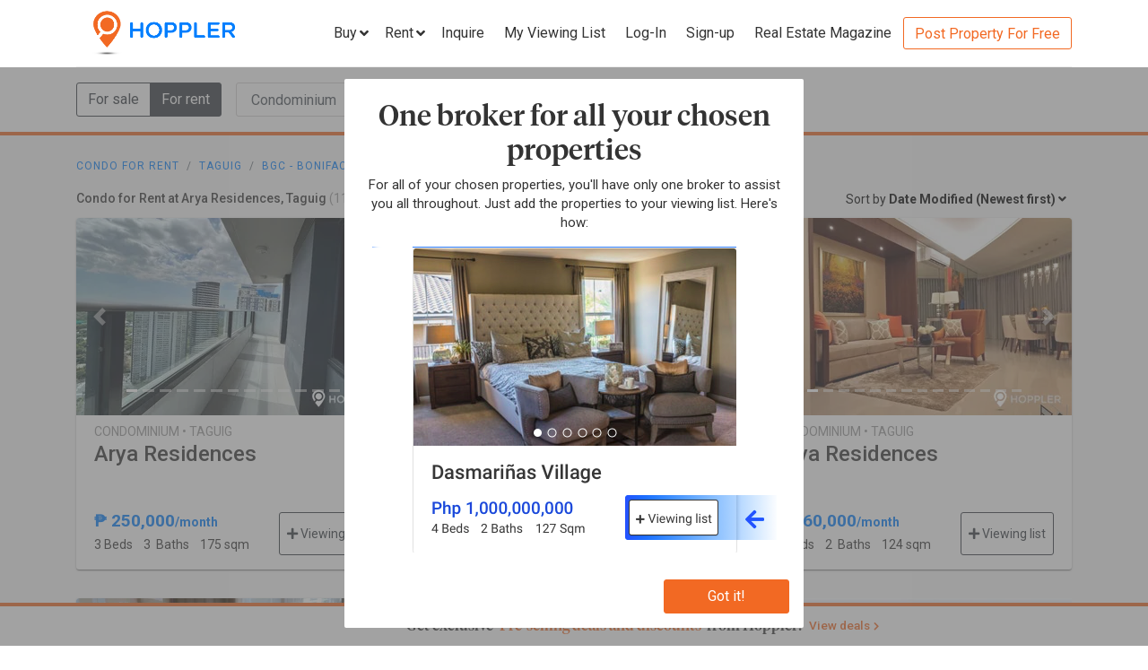

--- FILE ---
content_type: text/html; charset=utf-8
request_url: https://www.hoppler.com.ph/condominiums-for-rent/taguig/bgc-bonifacio-global-city/arya-residences
body_size: 29408
content:
<!DOCTYPE html><html lang="en"><head><style>html {
  visibility: hidden;
  opacity:0;
}
</style><script>window.dataLayer = window.dataLayer || [];
window.__hiOriginalLocation = document.location.protocol + '//' +
                              document.location.hostname +
                              document.location.pathname +
                              document.location.search;
window.dataLayer.push({
  originalLocation: window.__hiOriginalLocation
});
</script><link rel="amphtml" href="https://www.hoppler.com.ph/condominiums-for-rent/taguig/bgc-bonifacio-global-city/arya-residences.amp"><link rel="preconnect" href="https://d1mpjhw26v8ovw.cloudfront.net" crossorigin><script>(function(w,d,s,l,i){w[l]=w[l]||[];w[l].push({'gtm.start':
new Date().getTime(),event:'gtm.js'});var f=d.getElementsByTagName(s)[0],
j=d.createElement(s),dl=l!='dataLayer'?'&l='+l:'';j.async=true;j.src=
'https://www.googletagmanager.com/gtm.js?id='+i+dl;f.parentNode.insertBefore(j,f);
})(window,document,'script','dataLayer','GTM-P27HZF');</script><script async src="https://www.googletagmanager.com/gtag/js?id=AW-959146815"></script><script>window.dataLayer = window.dataLayer || []; function gtag(){dataLayer.push(arguments);} gtag('js', new Date()); gtag('config', 'AW-959146815');

</script><meta charset="utf-8"><link rel="canonical" href="https://www.hoppler.com.ph/condominiums-for-rent/taguig/bgc-bonifacio-global-city/arya-residences"><title>Condo for Rent at Arya Residences, Taguig | Hoppler</title><meta name="title" content="Condo for Rent at Arya Residences, Taguig | Hoppler"><meta name="og:title" content="Condo for Rent at Arya Residences, Taguig | Hoppler"><meta name="description" content="Find Condo for Rent at Arya Residences, Taguig that suits your budget and preference. Together with our brokers, we'll lead you home. See updated details, photos, and prices. Inquire Now!"><meta name="og:description" content="Find Condo for Rent at Arya Residences, Taguig that suits your budget and preference. Together with our brokers, we'll lead you home. See updated details, photos, and prices. Inquire Now!"><meta name="og:url" content="https://www.hoppler.com.ph/condominiums-for-rent/taguig/bgc-bonifacio-global-city/arya-residences"><meta name="og:image" content="https://dzjqf1alh39sw.cloudfront.net/hoppler/pages/static/hoppler-property-default-photo-social-media.jpg"><meta name="og:site_name " content="Hoppler"><meta name="og:type" content="product"><meta name="Petal-Search-site-verification" content="6b660b48d6"><meta name="google-site-verification" content="pbMxfn2cUBftlD1rOUNlIhkWUFr0urgsvRJWDG7FzQ4"><meta name="viewport" content="width=device-width, initial-scale=1.0"><!-- PRECONNECTS--><link rel="preconnect" href="https://dzjqf1alh39sw.cloudfront.net" crossorigin><link rel="preconnect" href="https://hoppler-inc.imgix.net" crossorigin><link rel="preconnect" href="https://hoppler-blog.imgix.net" crossorigin><link rel="preconnect" href="https://www.googletagmanager.com"><link rel="preconnect" href="https://api.hoppler.com.ph" crossorigin><link rel="preconnect" href="https://fonts.gstatic.com" crossorigin><link rel="preload" as="style" href="https://fonts.googleapis.com/css2?family=Roboto:wght@400;500;700&amp;display=swap"><link rel="stylesheet" href="https://fonts.googleapis.com/css2?family=Roboto:wght@400;500;700&amp;display=swap" media="print" onload="this.media='all'"><noscript><link rel="stylesheet" href="https://fonts.googleapis.com/css2?family=Roboto:wght@400;500;700&amp;display=swap"></noscript><link rel="icon" type="image/x-icon" href="https://dzjqf1alh39sw.cloudfront.net/hoppler/pages/static/64x64.png"><link rel="icon" type="image/x-icon" href="https://dzjqf1alh39sw.cloudfront.net/hoppler/pages/static/96x96.png"><link rel="icon" type="image/x-icon" href="https://dzjqf1alh39sw.cloudfront.net/hoppler/pages/static/128x128.png"><link rel="preload" as="style" href="/xpoc/js/styles.bd80ae20.css"><link rel="stylesheet" href="/xpoc/js/styles.bd80ae20.css" media="print" onload="this.media='all'"><noscript> <link rel="stylesheet" href="/xpoc/js/styles.bd80ae20.css">
</noscript><script defer src="/xpoc/js/main.c674426a.js"></script></head><body><noscript><iframe src="https://www.googletagmanager.com/ns.html?id=GTM-P27HZF" height="0" width="0" style="display:none;visibility:hidden"></iframe></noscript><div id="top"></div><div class="hi-nav-padding"><nav class="navbar hi-navbar"><div class="container hi-navbar__container"><div class="hi-navbar__content"><a class="d-flex align-items-center" href="/"><img class="hi-navbar__logo d-none d-sm-block" alt="Hoppler logo" src="https://hoppler-inc.imgix.net/hoppler/pages/static/hoppler-logo-navbar-colored.png" height="76" width="194"><img class="hi-navbar__logo d-sm-none" alt="Hoppler logo" src="https://hoppler-inc.imgix.net/hoppler/pages/static/hoppler-logo-navbar-colored.png" height="42" width="111"></a><div class="d-flex align-items-center"><span class="btn btn-link hi-navbar__nav-button nav-dropdown d-none d-xl-flex" id="navDropSale"><a class="hi-navbar__nav-button__label"><span>Buy</span><i class="fa fa-angle-down"></i></a><div class="nav-dropdown__category-container"><div class="nav-dropdown__category"><span>Condominium</span><i class="fa fa-angle-right"></i><div class="nav-dropdown__city-container"><a class="nav-dropdown__city" href="/condominiums-for-sale/makati"><span>Makati</span></a><a class="nav-dropdown__city" href="/condominiums-for-sale/taguig"><span>Taguig</span></a><a class="nav-dropdown__city" href="/condominiums-for-sale/taguig/bgc-bonifacio-global-city"><span>Bonifacio Global City</span></a><a class="nav-dropdown__city" href="/condominiums-for-sale/mandaluyong"><span>Mandaluyong</span></a><a class="nav-dropdown__city" href="/condominiums-for-sale/muntinlupa"><span>Muntinlupa</span></a><a class="nav-dropdown__city" href="/condominiums-for-sale/pasig"><span>Pasig</span></a><a class="nav-dropdown__city" href="/condominiums-for-sale/paranaque"><span>Parañaque</span></a><a class="nav-dropdown__city" href="/condominiums-for-sale/las-pinas"><span>Las Piñas</span></a><a class="nav-dropdown__city" href="/condominiums-for-sale/quezon-city"><span>Quezon City</span></a></div></div><div class="nav-dropdown__category"><span>House &amp; Lot</span><i class="fa fa-angle-right"></i><div class="nav-dropdown__city-container"><a class="nav-dropdown__city" href="/house-and-lots-for-sale/makati"><span>Makati</span></a><a class="nav-dropdown__city" href="/house-and-lots-for-sale/taguig"><span>Taguig</span></a><a class="nav-dropdown__city" href="/house-and-lots-for-sale/taguig/bgc-bonifacio-global-city"><span>Bonifacio Global City</span></a><a class="nav-dropdown__city" href="/house-and-lots-for-sale/mandaluyong"><span>Mandaluyong</span></a><a class="nav-dropdown__city" href="/house-and-lots-for-sale/muntinlupa"><span>Muntinlupa</span></a><a class="nav-dropdown__city" href="/house-and-lots-for-sale/pasig"><span>Pasig</span></a><a class="nav-dropdown__city" href="/house-and-lots-for-sale/paranaque"><span>Parañaque</span></a><a class="nav-dropdown__city" href="/house-and-lots-for-sale/las-pinas"><span>Las Piñas</span></a><a class="nav-dropdown__city" href="/house-and-lots-for-sale/quezon-city"><span>Quezon City</span></a></div></div><div class="nav-dropdown__category"><span>Townhouse</span><i class="fa fa-angle-right"></i><div class="nav-dropdown__city-container"><a class="nav-dropdown__city" href="/townhouses-for-sale/makati"><span>Makati</span></a><a class="nav-dropdown__city" href="/townhouses-for-sale/taguig"><span>Taguig</span></a><a class="nav-dropdown__city" href="/townhouses-for-sale/taguig/bgc-bonifacio-global-city"><span>Bonifacio Global City</span></a><a class="nav-dropdown__city" href="/townhouses-for-sale/mandaluyong"><span>Mandaluyong</span></a><a class="nav-dropdown__city" href="/townhouses-for-sale/muntinlupa"><span>Muntinlupa</span></a><a class="nav-dropdown__city" href="/townhouses-for-sale/pasig"><span>Pasig</span></a><a class="nav-dropdown__city" href="/townhouses-for-sale/paranaque"><span>Parañaque</span></a><a class="nav-dropdown__city" href="/townhouses-for-sale/las-pinas"><span>Las Piñas</span></a><a class="nav-dropdown__city" href="/townhouses-for-sale/quezon-city"><span>Quezon City</span></a></div></div><div class="nav-dropdown__category"><span>Vacant Lot</span><i class="fa fa-angle-right"></i><div class="nav-dropdown__city-container"><a class="nav-dropdown__city" href="/lots-for-sale/makati"><span>Makati</span></a><a class="nav-dropdown__city" href="/lots-for-sale/taguig"><span>Taguig</span></a><a class="nav-dropdown__city" href="/lots-for-sale/taguig/bgc-bonifacio-global-city"><span>Bonifacio Global City</span></a><a class="nav-dropdown__city" href="/lots-for-sale/mandaluyong"><span>Mandaluyong</span></a><a class="nav-dropdown__city" href="/lots-for-sale/muntinlupa"><span>Muntinlupa</span></a><a class="nav-dropdown__city" href="/lots-for-sale/pasig"><span>Pasig</span></a><a class="nav-dropdown__city" href="/lots-for-sale/paranaque"><span>Parañaque</span></a><a class="nav-dropdown__city" href="/lots-for-sale/las-pinas"><span>Las Piñas</span></a><a class="nav-dropdown__city" href="/lots-for-sale/quezon-city"><span>Quezon City</span></a></div></div><div class="nav-dropdown__category"><span>Office Space</span><i class="fa fa-angle-right"></i><div class="nav-dropdown__city-container"><a class="nav-dropdown__city" href="/office-spaces-for-sale/makati"><span>Makati</span></a><a class="nav-dropdown__city" href="/office-spaces-for-sale/taguig"><span>Taguig</span></a><a class="nav-dropdown__city" href="/office-spaces-for-sale/taguig/bgc-bonifacio-global-city"><span>Bonifacio Global City</span></a><a class="nav-dropdown__city" href="/office-spaces-for-sale/mandaluyong"><span>Mandaluyong</span></a><a class="nav-dropdown__city" href="/office-spaces-for-sale/muntinlupa"><span>Muntinlupa</span></a><a class="nav-dropdown__city" href="/office-spaces-for-sale/pasig"><span>Pasig</span></a><a class="nav-dropdown__city" href="/office-spaces-for-sale/paranaque"><span>Parañaque</span></a><a class="nav-dropdown__city" href="/office-spaces-for-sale/las-pinas"><span>Las Piñas</span></a><a class="nav-dropdown__city" href="/office-spaces-for-sale/quezon-city"><span>Quezon City</span></a></div></div><div class="nav-dropdown__category"><span>Commercial Space</span><i class="fa fa-angle-right"></i><div class="nav-dropdown__city-container"><a class="nav-dropdown__city" href="/commercial-spaces-for-sale/makati"><span>Makati</span></a><a class="nav-dropdown__city" href="/commercial-spaces-for-sale/taguig"><span>Taguig</span></a><a class="nav-dropdown__city" href="/commercial-spaces-for-sale/taguig/bgc-bonifacio-global-city"><span>Bonifacio Global City</span></a><a class="nav-dropdown__city" href="/commercial-spaces-for-sale/mandaluyong"><span>Mandaluyong</span></a><a class="nav-dropdown__city" href="/commercial-spaces-for-sale/muntinlupa"><span>Muntinlupa</span></a><a class="nav-dropdown__city" href="/commercial-spaces-for-sale/pasig"><span>Pasig</span></a><a class="nav-dropdown__city" href="/commercial-spaces-for-sale/paranaque"><span>Parañaque</span></a><a class="nav-dropdown__city" href="/commercial-spaces-for-sale/las-pinas"><span>Las Piñas</span></a><a class="nav-dropdown__city" href="/commercial-spaces-for-sale/quezon-city"><span>Quezon City</span></a></div></div><div class="nav-dropdown__category"><span>Warehouse</span><i class="fa fa-angle-right"></i><div class="nav-dropdown__city-container"><a class="nav-dropdown__city" href="/warehouses-for-sale/makati"><span>Makati</span></a><a class="nav-dropdown__city" href="/warehouses-for-sale/taguig"><span>Taguig</span></a><a class="nav-dropdown__city" href="/warehouses-for-sale/taguig/bgc-bonifacio-global-city"><span>Bonifacio Global City</span></a><a class="nav-dropdown__city" href="/warehouses-for-sale/mandaluyong"><span>Mandaluyong</span></a><a class="nav-dropdown__city" href="/warehouses-for-sale/muntinlupa"><span>Muntinlupa</span></a><a class="nav-dropdown__city" href="/warehouses-for-sale/pasig"><span>Pasig</span></a><a class="nav-dropdown__city" href="/warehouses-for-sale/paranaque"><span>Parañaque</span></a><a class="nav-dropdown__city" href="/warehouses-for-sale/las-pinas"><span>Las Piñas</span></a><a class="nav-dropdown__city" href="/warehouses-for-sale/quezon-city"><span>Quezon City</span></a></div></div><div class="nav-dropdown__category"><span>Building</span><i class="fa fa-angle-right"></i><div class="nav-dropdown__city-container"><a class="nav-dropdown__city" href="/buildings-for-sale/makati"><span>Makati</span></a><a class="nav-dropdown__city" href="/buildings-for-sale/taguig"><span>Taguig</span></a><a class="nav-dropdown__city" href="/buildings-for-sale/taguig/bgc-bonifacio-global-city"><span>Bonifacio Global City</span></a><a class="nav-dropdown__city" href="/buildings-for-sale/mandaluyong"><span>Mandaluyong</span></a><a class="nav-dropdown__city" href="/buildings-for-sale/muntinlupa"><span>Muntinlupa</span></a><a class="nav-dropdown__city" href="/buildings-for-sale/pasig"><span>Pasig</span></a><a class="nav-dropdown__city" href="/buildings-for-sale/paranaque"><span>Parañaque</span></a><a class="nav-dropdown__city" href="/buildings-for-sale/las-pinas"><span>Las Piñas</span></a><a class="nav-dropdown__city" href="/buildings-for-sale/quezon-city"><span>Quezon City</span></a></div></div></div></span><span class="btn btn-link hi-navbar__nav-button nav-dropdown d-none d-xl-flex" id="navDropRent"><a class="hi-navbar__nav-button__label"><span>Rent</span><i class="fa fa-angle-down"></i></a><div class="nav-dropdown__category-container"><div class="nav-dropdown__category"><span>Condominium</span><i class="fa fa-angle-right"></i><div class="nav-dropdown__city-container"><a class="nav-dropdown__city" href="/condominiums-for-rent/makati"><span>Makati</span></a><a class="nav-dropdown__city" href="/condominiums-for-rent/taguig"><span>Taguig</span></a><a class="nav-dropdown__city" href="/condominiums-for-rent/taguig/bgc-bonifacio-global-city"><span>Bonifacio Global City</span></a><a class="nav-dropdown__city" href="/condominiums-for-rent/mandaluyong"><span>Mandaluyong</span></a><a class="nav-dropdown__city" href="/condominiums-for-rent/muntinlupa"><span>Muntinlupa</span></a><a class="nav-dropdown__city" href="/condominiums-for-rent/pasig"><span>Pasig</span></a><a class="nav-dropdown__city" href="/condominiums-for-rent/paranaque"><span>Parañaque</span></a><a class="nav-dropdown__city" href="/condominiums-for-rent/las-pinas"><span>Las Piñas</span></a><a class="nav-dropdown__city" href="/condominiums-for-rent/quezon-city"><span>Quezon City</span></a></div></div><div class="nav-dropdown__category"><span>House &amp; Lot</span><i class="fa fa-angle-right"></i><div class="nav-dropdown__city-container"><a class="nav-dropdown__city" href="/house-and-lots-for-rent/makati"><span>Makati</span></a><a class="nav-dropdown__city" href="/house-and-lots-for-rent/taguig"><span>Taguig</span></a><a class="nav-dropdown__city" href="/house-and-lots-for-rent/taguig/bgc-bonifacio-global-city"><span>Bonifacio Global City</span></a><a class="nav-dropdown__city" href="/house-and-lots-for-rent/mandaluyong"><span>Mandaluyong</span></a><a class="nav-dropdown__city" href="/house-and-lots-for-rent/muntinlupa"><span>Muntinlupa</span></a><a class="nav-dropdown__city" href="/house-and-lots-for-rent/pasig"><span>Pasig</span></a><a class="nav-dropdown__city" href="/house-and-lots-for-rent/paranaque"><span>Parañaque</span></a><a class="nav-dropdown__city" href="/house-and-lots-for-rent/las-pinas"><span>Las Piñas</span></a><a class="nav-dropdown__city" href="/house-and-lots-for-rent/quezon-city"><span>Quezon City</span></a></div></div><div class="nav-dropdown__category"><span>Townhouse</span><i class="fa fa-angle-right"></i><div class="nav-dropdown__city-container"><a class="nav-dropdown__city" href="/townhouses-for-rent/makati"><span>Makati</span></a><a class="nav-dropdown__city" href="/townhouses-for-rent/taguig"><span>Taguig</span></a><a class="nav-dropdown__city" href="/townhouses-for-rent/taguig/bgc-bonifacio-global-city"><span>Bonifacio Global City</span></a><a class="nav-dropdown__city" href="/townhouses-for-rent/mandaluyong"><span>Mandaluyong</span></a><a class="nav-dropdown__city" href="/townhouses-for-rent/muntinlupa"><span>Muntinlupa</span></a><a class="nav-dropdown__city" href="/townhouses-for-rent/pasig"><span>Pasig</span></a><a class="nav-dropdown__city" href="/townhouses-for-rent/paranaque"><span>Parañaque</span></a><a class="nav-dropdown__city" href="/townhouses-for-rent/las-pinas"><span>Las Piñas</span></a><a class="nav-dropdown__city" href="/townhouses-for-rent/quezon-city"><span>Quezon City</span></a></div></div><div class="nav-dropdown__category"><span>Vacant Lot</span><i class="fa fa-angle-right"></i><div class="nav-dropdown__city-container"><a class="nav-dropdown__city" href="/lots-for-rent/makati"><span>Makati</span></a><a class="nav-dropdown__city" href="/lots-for-rent/taguig"><span>Taguig</span></a><a class="nav-dropdown__city" href="/lots-for-rent/taguig/bgc-bonifacio-global-city"><span>Bonifacio Global City</span></a><a class="nav-dropdown__city" href="/lots-for-rent/mandaluyong"><span>Mandaluyong</span></a><a class="nav-dropdown__city" href="/lots-for-rent/muntinlupa"><span>Muntinlupa</span></a><a class="nav-dropdown__city" href="/lots-for-rent/pasig"><span>Pasig</span></a><a class="nav-dropdown__city" href="/lots-for-rent/paranaque"><span>Parañaque</span></a><a class="nav-dropdown__city" href="/lots-for-rent/las-pinas"><span>Las Piñas</span></a><a class="nav-dropdown__city" href="/lots-for-rent/quezon-city"><span>Quezon City</span></a></div></div><div class="nav-dropdown__category"><span>Office Space</span><i class="fa fa-angle-right"></i><div class="nav-dropdown__city-container"><a class="nav-dropdown__city" href="/office-spaces-for-rent/makati"><span>Makati</span></a><a class="nav-dropdown__city" href="/office-spaces-for-rent/taguig"><span>Taguig</span></a><a class="nav-dropdown__city" href="/office-spaces-for-rent/taguig/bgc-bonifacio-global-city"><span>Bonifacio Global City</span></a><a class="nav-dropdown__city" href="/office-spaces-for-rent/mandaluyong"><span>Mandaluyong</span></a><a class="nav-dropdown__city" href="/office-spaces-for-rent/muntinlupa"><span>Muntinlupa</span></a><a class="nav-dropdown__city" href="/office-spaces-for-rent/pasig"><span>Pasig</span></a><a class="nav-dropdown__city" href="/office-spaces-for-rent/paranaque"><span>Parañaque</span></a><a class="nav-dropdown__city" href="/office-spaces-for-rent/las-pinas"><span>Las Piñas</span></a><a class="nav-dropdown__city" href="/office-spaces-for-rent/quezon-city"><span>Quezon City</span></a></div></div><div class="nav-dropdown__category"><span>Commercial Space</span><i class="fa fa-angle-right"></i><div class="nav-dropdown__city-container"><a class="nav-dropdown__city" href="/commercial-spaces-for-rent/makati"><span>Makati</span></a><a class="nav-dropdown__city" href="/commercial-spaces-for-rent/taguig"><span>Taguig</span></a><a class="nav-dropdown__city" href="/commercial-spaces-for-rent/taguig/bgc-bonifacio-global-city"><span>Bonifacio Global City</span></a><a class="nav-dropdown__city" href="/commercial-spaces-for-rent/mandaluyong"><span>Mandaluyong</span></a><a class="nav-dropdown__city" href="/commercial-spaces-for-rent/muntinlupa"><span>Muntinlupa</span></a><a class="nav-dropdown__city" href="/commercial-spaces-for-rent/pasig"><span>Pasig</span></a><a class="nav-dropdown__city" href="/commercial-spaces-for-rent/paranaque"><span>Parañaque</span></a><a class="nav-dropdown__city" href="/commercial-spaces-for-rent/las-pinas"><span>Las Piñas</span></a><a class="nav-dropdown__city" href="/commercial-spaces-for-rent/quezon-city"><span>Quezon City</span></a></div></div><div class="nav-dropdown__category"><span>Warehouse</span><i class="fa fa-angle-right"></i><div class="nav-dropdown__city-container"><a class="nav-dropdown__city" href="/warehouses-for-rent/makati"><span>Makati</span></a><a class="nav-dropdown__city" href="/warehouses-for-rent/taguig"><span>Taguig</span></a><a class="nav-dropdown__city" href="/warehouses-for-rent/taguig/bgc-bonifacio-global-city"><span>Bonifacio Global City</span></a><a class="nav-dropdown__city" href="/warehouses-for-rent/mandaluyong"><span>Mandaluyong</span></a><a class="nav-dropdown__city" href="/warehouses-for-rent/muntinlupa"><span>Muntinlupa</span></a><a class="nav-dropdown__city" href="/warehouses-for-rent/pasig"><span>Pasig</span></a><a class="nav-dropdown__city" href="/warehouses-for-rent/paranaque"><span>Parañaque</span></a><a class="nav-dropdown__city" href="/warehouses-for-rent/las-pinas"><span>Las Piñas</span></a><a class="nav-dropdown__city" href="/warehouses-for-rent/quezon-city"><span>Quezon City</span></a></div></div><div class="nav-dropdown__category"><span>Building</span><i class="fa fa-angle-right"></i><div class="nav-dropdown__city-container"><a class="nav-dropdown__city" href="/buildings-for-rent/makati"><span>Makati</span></a><a class="nav-dropdown__city" href="/buildings-for-rent/taguig"><span>Taguig</span></a><a class="nav-dropdown__city" href="/buildings-for-rent/taguig/bgc-bonifacio-global-city"><span>Bonifacio Global City</span></a><a class="nav-dropdown__city" href="/buildings-for-rent/mandaluyong"><span>Mandaluyong</span></a><a class="nav-dropdown__city" href="/buildings-for-rent/muntinlupa"><span>Muntinlupa</span></a><a class="nav-dropdown__city" href="/buildings-for-rent/pasig"><span>Pasig</span></a><a class="nav-dropdown__city" href="/buildings-for-rent/paranaque"><span>Parañaque</span></a><a class="nav-dropdown__city" href="/buildings-for-rent/las-pinas"><span>Las Piñas</span></a><a class="nav-dropdown__city" href="/buildings-for-rent/quezon-city"><span>Quezon City</span></a></div></div></div></span><a class="hi-navbar__nav-button d-xl-none" href="#" data-toggle="collapse" data-target="#hi-nav-mobile-menu"><span>Menu&nbsp;<i class="fa fa-angle-down"></i></span></a><a class="hi-navbar__nav-button btn btn-link mr-1" href="/viewing-list"><span>Inquire</span></a><a class="hi-navbar__nav-button btn btn-link mr-1" href="/viewing-list"><span class="d-md-none d-flex align-items-center"><i class="fas fa-clipboard-list hi-fa-1p5x"></i><hi-vl-count-bubble></hi-vl-count-bubble></span><span class="d-none d-md-inline">My Viewing List<hi-vl-count-bubble></hi-vl-count-bubble></span></a><hi-login-nav-button class="d-none d-lg-flex"></hi-login-nav-button><a class="hi-navbar__nav-button btn btn-link mr-1 d-none d-lg-flex" href="/signup-type"><span>Sign-up</span></a><a class="hi-navbar__nav-button btn btn-link mr-1 d-none d-md-flex" href="/magazine/"><span>Real Estate Magazine</span></a><a class="hi-navbar__post-property d-none d-md-flex d-xl-none" href="/kumita-brokers/post-property">Post Property For Free</a><a class="hi-navbar__post-property btn btn-outline-secondary align-self-center d-none d-xl-block" href="/kumita-brokers/post-property">Post Property For Free</a></div></div></div><div class="collapse navbar-collapse hi-navbar__mobile-menu-collapse" id="hi-nav-mobile-menu"><div class="container mt-2 hi-navbar__mobile-menu-collapse__content"><ul class="list-unstyled"><li><button class="btn" data-toggle="collapse" data-target="#hi-nav-toggle-sale"><span>Buy</span>&nbsp;<i class="fa fa-angle-down"></i></button><div class="collapse navbar-collapse" id="hi-nav-toggle-sale"><ul class="list-unstyled pl-3"><li><button class="btn" data-toggle="collapse" data-target="#hi-nav-toggle-sale-condominium">Condominium&nbsp;<i class="fa fa-angle-down"></i></button><div class="collapse navbar-collapse" id="hi-nav-toggle-sale-condominium"><ul class="list-unstyled pl-3"><li><a class="btn" href="/condominiums-for-sale/makati">Makati</a></li><li><a class="btn" href="/condominiums-for-sale/taguig">Taguig</a></li><li><a class="btn" href="/condominiums-for-sale/taguig/bgc-bonifacio-global-city">Bonifacio Global City</a></li><li><a class="btn" href="/condominiums-for-sale/mandaluyong">Mandaluyong</a></li><li><a class="btn" href="/condominiums-for-sale/muntinlupa">Muntinlupa</a></li><li><a class="btn" href="/condominiums-for-sale/pasig">Pasig</a></li><li><a class="btn" href="/condominiums-for-sale/paranaque">Parañaque</a></li><li><a class="btn" href="/condominiums-for-sale/las-pinas">Las Piñas</a></li><li><a class="btn" href="/condominiums-for-sale/quezon-city">Quezon City</a></li></ul></div></li><li><button class="btn" data-toggle="collapse" data-target="#hi-nav-toggle-sale-house-and-lot">House &amp; Lot&nbsp;<i class="fa fa-angle-down"></i></button><div class="collapse navbar-collapse" id="hi-nav-toggle-sale-house-and-lot"><ul class="list-unstyled pl-3"><li><a class="btn" href="/house-and-lots-for-sale/makati">Makati</a></li><li><a class="btn" href="/house-and-lots-for-sale/taguig">Taguig</a></li><li><a class="btn" href="/house-and-lots-for-sale/taguig/bgc-bonifacio-global-city">Bonifacio Global City</a></li><li><a class="btn" href="/house-and-lots-for-sale/mandaluyong">Mandaluyong</a></li><li><a class="btn" href="/house-and-lots-for-sale/muntinlupa">Muntinlupa</a></li><li><a class="btn" href="/house-and-lots-for-sale/pasig">Pasig</a></li><li><a class="btn" href="/house-and-lots-for-sale/paranaque">Parañaque</a></li><li><a class="btn" href="/house-and-lots-for-sale/las-pinas">Las Piñas</a></li><li><a class="btn" href="/house-and-lots-for-sale/quezon-city">Quezon City</a></li></ul></div></li><li><button class="btn" data-toggle="collapse" data-target="#hi-nav-toggle-sale-townhouse">Townhouse&nbsp;<i class="fa fa-angle-down"></i></button><div class="collapse navbar-collapse" id="hi-nav-toggle-sale-townhouse"><ul class="list-unstyled pl-3"><li><a class="btn" href="/townhouses-for-sale/makati">Makati</a></li><li><a class="btn" href="/townhouses-for-sale/taguig">Taguig</a></li><li><a class="btn" href="/townhouses-for-sale/taguig/bgc-bonifacio-global-city">Bonifacio Global City</a></li><li><a class="btn" href="/townhouses-for-sale/mandaluyong">Mandaluyong</a></li><li><a class="btn" href="/townhouses-for-sale/muntinlupa">Muntinlupa</a></li><li><a class="btn" href="/townhouses-for-sale/pasig">Pasig</a></li><li><a class="btn" href="/townhouses-for-sale/paranaque">Parañaque</a></li><li><a class="btn" href="/townhouses-for-sale/las-pinas">Las Piñas</a></li><li><a class="btn" href="/townhouses-for-sale/quezon-city">Quezon City</a></li></ul></div></li><li><button class="btn" data-toggle="collapse" data-target="#hi-nav-toggle-sale-lot">Vacant Lot&nbsp;<i class="fa fa-angle-down"></i></button><div class="collapse navbar-collapse" id="hi-nav-toggle-sale-lot"><ul class="list-unstyled pl-3"><li><a class="btn" href="/lots-for-sale/makati">Makati</a></li><li><a class="btn" href="/lots-for-sale/taguig">Taguig</a></li><li><a class="btn" href="/lots-for-sale/taguig/bgc-bonifacio-global-city">Bonifacio Global City</a></li><li><a class="btn" href="/lots-for-sale/mandaluyong">Mandaluyong</a></li><li><a class="btn" href="/lots-for-sale/muntinlupa">Muntinlupa</a></li><li><a class="btn" href="/lots-for-sale/pasig">Pasig</a></li><li><a class="btn" href="/lots-for-sale/paranaque">Parañaque</a></li><li><a class="btn" href="/lots-for-sale/las-pinas">Las Piñas</a></li><li><a class="btn" href="/lots-for-sale/quezon-city">Quezon City</a></li></ul></div></li><li><button class="btn" data-toggle="collapse" data-target="#hi-nav-toggle-sale-office-space">Office Space&nbsp;<i class="fa fa-angle-down"></i></button><div class="collapse navbar-collapse" id="hi-nav-toggle-sale-office-space"><ul class="list-unstyled pl-3"><li><a class="btn" href="/office-spaces-for-sale/makati">Makati</a></li><li><a class="btn" href="/office-spaces-for-sale/taguig">Taguig</a></li><li><a class="btn" href="/office-spaces-for-sale/taguig/bgc-bonifacio-global-city">Bonifacio Global City</a></li><li><a class="btn" href="/office-spaces-for-sale/mandaluyong">Mandaluyong</a></li><li><a class="btn" href="/office-spaces-for-sale/muntinlupa">Muntinlupa</a></li><li><a class="btn" href="/office-spaces-for-sale/pasig">Pasig</a></li><li><a class="btn" href="/office-spaces-for-sale/paranaque">Parañaque</a></li><li><a class="btn" href="/office-spaces-for-sale/las-pinas">Las Piñas</a></li><li><a class="btn" href="/office-spaces-for-sale/quezon-city">Quezon City</a></li></ul></div></li><li><button class="btn" data-toggle="collapse" data-target="#hi-nav-toggle-sale-commercial-space">Commercial Space&nbsp;<i class="fa fa-angle-down"></i></button><div class="collapse navbar-collapse" id="hi-nav-toggle-sale-commercial-space"><ul class="list-unstyled pl-3"><li><a class="btn" href="/commercial-spaces-for-sale/makati">Makati</a></li><li><a class="btn" href="/commercial-spaces-for-sale/taguig">Taguig</a></li><li><a class="btn" href="/commercial-spaces-for-sale/taguig/bgc-bonifacio-global-city">Bonifacio Global City</a></li><li><a class="btn" href="/commercial-spaces-for-sale/mandaluyong">Mandaluyong</a></li><li><a class="btn" href="/commercial-spaces-for-sale/muntinlupa">Muntinlupa</a></li><li><a class="btn" href="/commercial-spaces-for-sale/pasig">Pasig</a></li><li><a class="btn" href="/commercial-spaces-for-sale/paranaque">Parañaque</a></li><li><a class="btn" href="/commercial-spaces-for-sale/las-pinas">Las Piñas</a></li><li><a class="btn" href="/commercial-spaces-for-sale/quezon-city">Quezon City</a></li></ul></div></li><li><button class="btn" data-toggle="collapse" data-target="#hi-nav-toggle-sale-warehouse">Warehouse&nbsp;<i class="fa fa-angle-down"></i></button><div class="collapse navbar-collapse" id="hi-nav-toggle-sale-warehouse"><ul class="list-unstyled pl-3"><li><a class="btn" href="/warehouses-for-sale/makati">Makati</a></li><li><a class="btn" href="/warehouses-for-sale/taguig">Taguig</a></li><li><a class="btn" href="/warehouses-for-sale/taguig/bgc-bonifacio-global-city">Bonifacio Global City</a></li><li><a class="btn" href="/warehouses-for-sale/mandaluyong">Mandaluyong</a></li><li><a class="btn" href="/warehouses-for-sale/muntinlupa">Muntinlupa</a></li><li><a class="btn" href="/warehouses-for-sale/pasig">Pasig</a></li><li><a class="btn" href="/warehouses-for-sale/paranaque">Parañaque</a></li><li><a class="btn" href="/warehouses-for-sale/las-pinas">Las Piñas</a></li><li><a class="btn" href="/warehouses-for-sale/quezon-city">Quezon City</a></li></ul></div></li><li><button class="btn" data-toggle="collapse" data-target="#hi-nav-toggle-sale-building">Building&nbsp;<i class="fa fa-angle-down"></i></button><div class="collapse navbar-collapse" id="hi-nav-toggle-sale-building"><ul class="list-unstyled pl-3"><li><a class="btn" href="/buildings-for-sale/makati">Makati</a></li><li><a class="btn" href="/buildings-for-sale/taguig">Taguig</a></li><li><a class="btn" href="/buildings-for-sale/taguig/bgc-bonifacio-global-city">Bonifacio Global City</a></li><li><a class="btn" href="/buildings-for-sale/mandaluyong">Mandaluyong</a></li><li><a class="btn" href="/buildings-for-sale/muntinlupa">Muntinlupa</a></li><li><a class="btn" href="/buildings-for-sale/pasig">Pasig</a></li><li><a class="btn" href="/buildings-for-sale/paranaque">Parañaque</a></li><li><a class="btn" href="/buildings-for-sale/las-pinas">Las Piñas</a></li><li><a class="btn" href="/buildings-for-sale/quezon-city">Quezon City</a></li></ul></div></li></ul></div></li><li><button class="btn" data-toggle="collapse" data-target="#hi-nav-toggle-rent"><span>Rent</span>&nbsp;<i class="fa fa-angle-down"></i></button><div class="collapse navbar-collapse" id="hi-nav-toggle-rent"><ul class="list-unstyled pl-3"><li><button class="btn" data-toggle="collapse" data-target="#hi-nav-toggle-rent-condominium">Condominium&nbsp;<i class="fa fa-angle-down"></i></button><div class="collapse navbar-collapse" id="hi-nav-toggle-rent-condominium"><ul class="list-unstyled pl-3"><li><a class="btn" href="/condominiums-for-rent/makati">Makati</a></li><li><a class="btn" href="/condominiums-for-rent/taguig">Taguig</a></li><li><a class="btn" href="/condominiums-for-rent/taguig/bgc-bonifacio-global-city">Bonifacio Global City</a></li><li><a class="btn" href="/condominiums-for-rent/mandaluyong">Mandaluyong</a></li><li><a class="btn" href="/condominiums-for-rent/muntinlupa">Muntinlupa</a></li><li><a class="btn" href="/condominiums-for-rent/pasig">Pasig</a></li><li><a class="btn" href="/condominiums-for-rent/paranaque">Parañaque</a></li><li><a class="btn" href="/condominiums-for-rent/las-pinas">Las Piñas</a></li><li><a class="btn" href="/condominiums-for-rent/quezon-city">Quezon City</a></li></ul></div></li><li><button class="btn" data-toggle="collapse" data-target="#hi-nav-toggle-rent-house-and-lot">House &amp; Lot&nbsp;<i class="fa fa-angle-down"></i></button><div class="collapse navbar-collapse" id="hi-nav-toggle-rent-house-and-lot"><ul class="list-unstyled pl-3"><li><a class="btn" href="/house-and-lots-for-rent/makati">Makati</a></li><li><a class="btn" href="/house-and-lots-for-rent/taguig">Taguig</a></li><li><a class="btn" href="/house-and-lots-for-rent/taguig/bgc-bonifacio-global-city">Bonifacio Global City</a></li><li><a class="btn" href="/house-and-lots-for-rent/mandaluyong">Mandaluyong</a></li><li><a class="btn" href="/house-and-lots-for-rent/muntinlupa">Muntinlupa</a></li><li><a class="btn" href="/house-and-lots-for-rent/pasig">Pasig</a></li><li><a class="btn" href="/house-and-lots-for-rent/paranaque">Parañaque</a></li><li><a class="btn" href="/house-and-lots-for-rent/las-pinas">Las Piñas</a></li><li><a class="btn" href="/house-and-lots-for-rent/quezon-city">Quezon City</a></li></ul></div></li><li><button class="btn" data-toggle="collapse" data-target="#hi-nav-toggle-rent-townhouse">Townhouse&nbsp;<i class="fa fa-angle-down"></i></button><div class="collapse navbar-collapse" id="hi-nav-toggle-rent-townhouse"><ul class="list-unstyled pl-3"><li><a class="btn" href="/townhouses-for-rent/makati">Makati</a></li><li><a class="btn" href="/townhouses-for-rent/taguig">Taguig</a></li><li><a class="btn" href="/townhouses-for-rent/taguig/bgc-bonifacio-global-city">Bonifacio Global City</a></li><li><a class="btn" href="/townhouses-for-rent/mandaluyong">Mandaluyong</a></li><li><a class="btn" href="/townhouses-for-rent/muntinlupa">Muntinlupa</a></li><li><a class="btn" href="/townhouses-for-rent/pasig">Pasig</a></li><li><a class="btn" href="/townhouses-for-rent/paranaque">Parañaque</a></li><li><a class="btn" href="/townhouses-for-rent/las-pinas">Las Piñas</a></li><li><a class="btn" href="/townhouses-for-rent/quezon-city">Quezon City</a></li></ul></div></li><li><button class="btn" data-toggle="collapse" data-target="#hi-nav-toggle-rent-lot">Vacant Lot&nbsp;<i class="fa fa-angle-down"></i></button><div class="collapse navbar-collapse" id="hi-nav-toggle-rent-lot"><ul class="list-unstyled pl-3"><li><a class="btn" href="/lots-for-rent/makati">Makati</a></li><li><a class="btn" href="/lots-for-rent/taguig">Taguig</a></li><li><a class="btn" href="/lots-for-rent/taguig/bgc-bonifacio-global-city">Bonifacio Global City</a></li><li><a class="btn" href="/lots-for-rent/mandaluyong">Mandaluyong</a></li><li><a class="btn" href="/lots-for-rent/muntinlupa">Muntinlupa</a></li><li><a class="btn" href="/lots-for-rent/pasig">Pasig</a></li><li><a class="btn" href="/lots-for-rent/paranaque">Parañaque</a></li><li><a class="btn" href="/lots-for-rent/las-pinas">Las Piñas</a></li><li><a class="btn" href="/lots-for-rent/quezon-city">Quezon City</a></li></ul></div></li><li><button class="btn" data-toggle="collapse" data-target="#hi-nav-toggle-rent-office-space">Office Space&nbsp;<i class="fa fa-angle-down"></i></button><div class="collapse navbar-collapse" id="hi-nav-toggle-rent-office-space"><ul class="list-unstyled pl-3"><li><a class="btn" href="/office-spaces-for-rent/makati">Makati</a></li><li><a class="btn" href="/office-spaces-for-rent/taguig">Taguig</a></li><li><a class="btn" href="/office-spaces-for-rent/taguig/bgc-bonifacio-global-city">Bonifacio Global City</a></li><li><a class="btn" href="/office-spaces-for-rent/mandaluyong">Mandaluyong</a></li><li><a class="btn" href="/office-spaces-for-rent/muntinlupa">Muntinlupa</a></li><li><a class="btn" href="/office-spaces-for-rent/pasig">Pasig</a></li><li><a class="btn" href="/office-spaces-for-rent/paranaque">Parañaque</a></li><li><a class="btn" href="/office-spaces-for-rent/las-pinas">Las Piñas</a></li><li><a class="btn" href="/office-spaces-for-rent/quezon-city">Quezon City</a></li></ul></div></li><li><button class="btn" data-toggle="collapse" data-target="#hi-nav-toggle-rent-commercial-space">Commercial Space&nbsp;<i class="fa fa-angle-down"></i></button><div class="collapse navbar-collapse" id="hi-nav-toggle-rent-commercial-space"><ul class="list-unstyled pl-3"><li><a class="btn" href="/commercial-spaces-for-rent/makati">Makati</a></li><li><a class="btn" href="/commercial-spaces-for-rent/taguig">Taguig</a></li><li><a class="btn" href="/commercial-spaces-for-rent/taguig/bgc-bonifacio-global-city">Bonifacio Global City</a></li><li><a class="btn" href="/commercial-spaces-for-rent/mandaluyong">Mandaluyong</a></li><li><a class="btn" href="/commercial-spaces-for-rent/muntinlupa">Muntinlupa</a></li><li><a class="btn" href="/commercial-spaces-for-rent/pasig">Pasig</a></li><li><a class="btn" href="/commercial-spaces-for-rent/paranaque">Parañaque</a></li><li><a class="btn" href="/commercial-spaces-for-rent/las-pinas">Las Piñas</a></li><li><a class="btn" href="/commercial-spaces-for-rent/quezon-city">Quezon City</a></li></ul></div></li><li><button class="btn" data-toggle="collapse" data-target="#hi-nav-toggle-rent-warehouse">Warehouse&nbsp;<i class="fa fa-angle-down"></i></button><div class="collapse navbar-collapse" id="hi-nav-toggle-rent-warehouse"><ul class="list-unstyled pl-3"><li><a class="btn" href="/warehouses-for-rent/makati">Makati</a></li><li><a class="btn" href="/warehouses-for-rent/taguig">Taguig</a></li><li><a class="btn" href="/warehouses-for-rent/taguig/bgc-bonifacio-global-city">Bonifacio Global City</a></li><li><a class="btn" href="/warehouses-for-rent/mandaluyong">Mandaluyong</a></li><li><a class="btn" href="/warehouses-for-rent/muntinlupa">Muntinlupa</a></li><li><a class="btn" href="/warehouses-for-rent/pasig">Pasig</a></li><li><a class="btn" href="/warehouses-for-rent/paranaque">Parañaque</a></li><li><a class="btn" href="/warehouses-for-rent/las-pinas">Las Piñas</a></li><li><a class="btn" href="/warehouses-for-rent/quezon-city">Quezon City</a></li></ul></div></li><li><button class="btn" data-toggle="collapse" data-target="#hi-nav-toggle-rent-building">Building&nbsp;<i class="fa fa-angle-down"></i></button><div class="collapse navbar-collapse" id="hi-nav-toggle-rent-building"><ul class="list-unstyled pl-3"><li><a class="btn" href="/buildings-for-rent/makati">Makati</a></li><li><a class="btn" href="/buildings-for-rent/taguig">Taguig</a></li><li><a class="btn" href="/buildings-for-rent/taguig/bgc-bonifacio-global-city">Bonifacio Global City</a></li><li><a class="btn" href="/buildings-for-rent/mandaluyong">Mandaluyong</a></li><li><a class="btn" href="/buildings-for-rent/muntinlupa">Muntinlupa</a></li><li><a class="btn" href="/buildings-for-rent/pasig">Pasig</a></li><li><a class="btn" href="/buildings-for-rent/paranaque">Parañaque</a></li><li><a class="btn" href="/buildings-for-rent/las-pinas">Las Piñas</a></li><li><a class="btn" href="/buildings-for-rent/quezon-city">Quezon City</a></li></ul></div></li></ul></div></li><li class="d-lg-none"><hi-login-mobile-menu-button></hi-login-mobile-menu-button></li><li class="d-lg-none"><a class="btn" href="/signup-type">Sign-up</a></li><li class="d-sm-none"><a class="btn" href="/contact-us">Contact us</a></li><li class="d-sm-none"><a class="btn" href="/magazine/">Real Estate Magazine</a></li><li class="d-sm-none"><a class="btn" href="/kumita-brokers/post-property">Post Property For Free</a></li></ul></div><div class="hi-navbar__mobile-menu-collapse__controls container"><button class="btn text-muted" data-toggle="collapse" data-target="#hi-nav-mobile-menu"><i class="fa fa-times"></i>&nbsp;Close</button></div></div></nav></div><div class="hi-results-page__sticky-container"><div class="hi-results-page__filters-container"><div class="hi-results-page__booking-banner"><div class="promo-text"><a class="mb-0 text" href="/landing-facebook">Sign up using NEWHOME promo code to win prizes!<i class="fas fa-arrow-right m-2"></i></a></div></div><hi-results-page-filters><div class="hi-results-page__filter-bar"><div class="container hi-results-page__filter-bar__container"><div class="hi-results-page__filter-bar__type-cat-row order-8 order-md-1"><div><div class="btn-group d-flex d-lg-none" role="group"><button class="btn btn-outline-dark"><span class="d-none d-xl-inline">For sale</span><span class="d-inline d-xl-none">Buy</span></button><button class="btn btn-dark text-white"><span class="d-none d-xl-inline">For rent</span><span class="d-inline d-xl-none">Rent</span></button></div><div class="btn-group d-none d-lg-flex" role="group"><a href="/condominiums-for-sale/taguig/bgc-bonifacio-global-city/arya-residences" class="btn btn-outline-dark"><span class="d-none d-xl-inline">For sale</span><span class="d-inline d-xl-none">Buy</span></a><a href="/condominiums-for-rent/taguig/bgc-bonifacio-global-city/arya-residences" class="btn btn-dark text-white"><span class="d-none d-xl-inline">For rent</span><span class="d-inline d-xl-none">Rent</span></a></div></div><select class="hi-results-page__filter-bar__type-select form-control ml-3" value="Condominium"><option value="Condominium">Condominium</option><option value="House and Lot">House and Lot</option><option value="Townhouse">Townhouse</option><option value="Vacant Lot">Vacant Lot</option><option value="Commercial Lot">Commercial Lot</option><option value="Commercial Space">Commercial Space</option><option value="Office Space">Office Space</option><option value="Warehouse">Warehouse</option><option value="Building">Building</option><option value="Serviced Office">Serviced Office</option></select></div><div class="order-3"><div class="hi-location-search-box"><input class="hi-location-search-box__input form-control" type="text" placeholder="Search by city, neighborhood, or building" value="Arya Residences" /><span class="hi-location-search-box__icon"><i class="fas fa-search"></i></span><div class="hi-location-search-box__results"></div></div></div><div class="hi-results-page__filter-bar__toggle-group order-6"><div class="d-none d-md-block"><span class="hi-toggle-switch" role="button"><i class="fa fa-toggle-off pr-2"></i>Show map</span></div><button class="btn hi-type-caps p-0 d-none d-md-block">Set Filters</button><button class="btn hi-type-caps p-0 d-md-none">Set Filters</button></div></div></div></hi-results-page-filters></div><hi-results-one-broker-notif></hi-results-one-broker-notif><div class="hi-results-page__results"><div class="container" id="hiResultsPageContainer"><nav aria-label="breadcrumb"><ol class="breadcrumb mt-2 mb-0 pb-0"><li class="breadcrumb-item"><a href="/condominiums-for-rent">Condo for Rent</a></li><li class="breadcrumb-item"><a href="/condominiums-for-rent/taguig">Taguig</a></li><li class="breadcrumb-item"><a href="/condominiums-for-rent/taguig/bgc-bonifacio-global-city">BGC - Bonifacio Global City</a></li><li class="breadcrumb-item"><a href="/condominiums-for-rent/taguig/bgc-bonifacio-global-city/arya-residences">Arya Residences</a></li></ol></nav><div class="d-flex flex-column flex-sm-row justify-content-between"><h1 class="hi-results-page__h1">Condo for Rent at Arya Residences, Taguig<span class="text-muted font-weight-light">&nbsp;(111&nbsp;results)</span></h1><div class="hi-results-page__sort"><button class="hi-results-page__sort-label" id="hiResultSortOptions" tabindex="10" data-toggle="dropdown" aria-haspopup="true">Sort by&nbsp;<strong>Date Modified (Newest first)&nbsp;<i class="fa fa-angle-down"></i></strong></button><div class="dropdown-menu" aria-labelledby="hiResultSortOptions"><a class="dropdown-item" href="/condominiums-for-rent/taguig/bgc-bonifacio-global-city/arya-residences?sort=dateModified&amp;sortBy=desc">Date Modified (Newest first)</a><a class="dropdown-item" href="/condominiums-for-rent/taguig/bgc-bonifacio-global-city/arya-residences?sort=dateModified&amp;sortBy=asc">Date Modified (Oldest first)</a><a class="dropdown-item" href="/condominiums-for-rent/taguig/bgc-bonifacio-global-city/arya-residences?sort=minPrice&amp;sortBy=desc">Price (Highest first)</a><a class="dropdown-item" href="/condominiums-for-rent/taguig/bgc-bonifacio-global-city/arya-residences?sort=minPrice&amp;sortBy=asc">Price (Lowest first)</a></div></div></div><ul class="row hi-results-page__results-cards"><li class="hi-results-page__results-column mb-3 col-md-6 col-lg-6 col-xl-4" listing-column="true"><ul class="card hi-property-card" id="RR3520981" itemscope="" itemtype="https://schema.org/Offer"><div class="hi-property-card__img-container"><a class="d-block" href="/taguig-bgc-bonifacio-global-city-arya-residences-rr3520981"><div class="carousel slide hi-lazy" id="hiPropertyCardCarouselRR3520981"><ol class="carousel-indicators"><li class="active" data-target="hiPropertyCardCarouselRR3520981" data-slide-to="0"></li><li data-target="hiPropertyCardCarouselRR3520981" data-slide-to="1"></li><li data-target="hiPropertyCardCarouselRR3520981" data-slide-to="2"></li><li data-target="hiPropertyCardCarouselRR3520981" data-slide-to="3"></li><li data-target="hiPropertyCardCarouselRR3520981" data-slide-to="4"></li><li data-target="hiPropertyCardCarouselRR3520981" data-slide-to="5"></li><li data-target="hiPropertyCardCarouselRR3520981" data-slide-to="6"></li><li data-target="hiPropertyCardCarouselRR3520981" data-slide-to="7"></li><li data-target="hiPropertyCardCarouselRR3520981" data-slide-to="8"></li><li data-target="hiPropertyCardCarouselRR3520981" data-slide-to="9"></li><li data-target="hiPropertyCardCarouselRR3520981" data-slide-to="10"></li><li data-target="hiPropertyCardCarouselRR3520981" data-slide-to="11"></li><li data-target="hiPropertyCardCarouselRR3520981" data-slide-to="12"></li></ol><div class="carousel-inner"><div class="carousel-item active"><img class="hi-property-card__photo d-block w-100" itemprop="image" data-src="https://d2wy52y0hrt3v.cloudfront.net/hoppler/properties/residential/Condominium-rent-RR3520981-854866_orig.png?sg=propertycard" data-srcset="https://d2wy52y0hrt3v.cloudfront.net/hoppler/properties/residential/Condominium-rent-RR3520981-854866_orig.png?sg=propertycard 1x" alt="3BR Condominium for Rent-BGC - Bonifacio Global City,Taguig-Arya Residences 1"/></div><div class="carousel-item"><img class="hi-property-card__photo d-block w-100" itemprop="image" data-slide-src="https://d2wy52y0hrt3v.cloudfront.net/hoppler/properties/residential/Condominium-rent-RR3520981-634732_orig.png?sg=propertycard" data-slide-srcset="https://d2wy52y0hrt3v.cloudfront.net/hoppler/properties/residential/Condominium-rent-RR3520981-634732_orig.png?sg=propertycard 1x" alt="3BR Condominium for Rent-BGC - Bonifacio Global City,Taguig-Arya Residences 2"/></div><div class="carousel-item"><img class="hi-property-card__photo d-block w-100" itemprop="image" data-slide-src="https://d2wy52y0hrt3v.cloudfront.net/hoppler/properties/residential/Condominium-rent-RR3520981-932387_orig.png?sg=propertycard" data-slide-srcset="https://d2wy52y0hrt3v.cloudfront.net/hoppler/properties/residential/Condominium-rent-RR3520981-932387_orig.png?sg=propertycard 1x" alt="3BR Condominium for Rent-BGC - Bonifacio Global City,Taguig-Arya Residences 3"/></div><div class="carousel-item"><img class="hi-property-card__photo d-block w-100" itemprop="image" data-slide-src="https://d2wy52y0hrt3v.cloudfront.net/hoppler/properties/residential/Condominium-rent-RR3520981-529164_orig.png?sg=propertycard" data-slide-srcset="https://d2wy52y0hrt3v.cloudfront.net/hoppler/properties/residential/Condominium-rent-RR3520981-529164_orig.png?sg=propertycard 1x" alt="3BR Condominium for Rent-BGC - Bonifacio Global City,Taguig-Arya Residences 4"/></div><div class="carousel-item"><img class="hi-property-card__photo d-block w-100" itemprop="image" data-slide-src="https://d2wy52y0hrt3v.cloudfront.net/hoppler/properties/residential/Condominium-rent-RR3520981-969922_orig.png?sg=propertycard" data-slide-srcset="https://d2wy52y0hrt3v.cloudfront.net/hoppler/properties/residential/Condominium-rent-RR3520981-969922_orig.png?sg=propertycard 1x" alt="3BR Condominium for Rent-BGC - Bonifacio Global City,Taguig-Arya Residences 5"/></div><div class="carousel-item"><img class="hi-property-card__photo d-block w-100" itemprop="image" data-slide-src="https://d2wy52y0hrt3v.cloudfront.net/hoppler/properties/residential/Condominium-rent-RR3520981-682863_orig.png?sg=propertycard" data-slide-srcset="https://d2wy52y0hrt3v.cloudfront.net/hoppler/properties/residential/Condominium-rent-RR3520981-682863_orig.png?sg=propertycard 1x" alt="3BR Condominium for Rent-BGC - Bonifacio Global City,Taguig-Arya Residences 6"/></div><div class="carousel-item"><img class="hi-property-card__photo d-block w-100" itemprop="image" data-slide-src="https://d2wy52y0hrt3v.cloudfront.net/hoppler/properties/residential/Condominium-rent-RR3520981-248157_orig.png?sg=propertycard" data-slide-srcset="https://d2wy52y0hrt3v.cloudfront.net/hoppler/properties/residential/Condominium-rent-RR3520981-248157_orig.png?sg=propertycard 1x" alt="3BR Condominium for Rent-BGC - Bonifacio Global City,Taguig-Arya Residences 7"/></div><div class="carousel-item"><img class="hi-property-card__photo d-block w-100" itemprop="image" data-slide-src="https://d2wy52y0hrt3v.cloudfront.net/hoppler/properties/residential/Condominium-rent-RR3520981-257426_orig.png?sg=propertycard" data-slide-srcset="https://d2wy52y0hrt3v.cloudfront.net/hoppler/properties/residential/Condominium-rent-RR3520981-257426_orig.png?sg=propertycard 1x" alt="3BR Condominium for Rent-BGC - Bonifacio Global City,Taguig-Arya Residences 8"/></div><div class="carousel-item"><img class="hi-property-card__photo d-block w-100" itemprop="image" data-slide-src="https://d2wy52y0hrt3v.cloudfront.net/hoppler/properties/residential/Condominium-rent-RR3520981-525538_orig.png?sg=propertycard" data-slide-srcset="https://d2wy52y0hrt3v.cloudfront.net/hoppler/properties/residential/Condominium-rent-RR3520981-525538_orig.png?sg=propertycard 1x" alt="3BR Condominium for Rent-BGC - Bonifacio Global City,Taguig-Arya Residences 9"/></div><div class="carousel-item"><img class="hi-property-card__photo d-block w-100" itemprop="image" data-slide-src="https://d2wy52y0hrt3v.cloudfront.net/hoppler/properties/residential/Condominium-rent-RR3520981-327156_orig.png?sg=propertycard" data-slide-srcset="https://d2wy52y0hrt3v.cloudfront.net/hoppler/properties/residential/Condominium-rent-RR3520981-327156_orig.png?sg=propertycard 1x" alt="3BR Condominium for Rent-BGC - Bonifacio Global City,Taguig-Arya Residences 10"/></div><div class="carousel-item"><img class="hi-property-card__photo d-block w-100" itemprop="image" data-slide-src="https://d2wy52y0hrt3v.cloudfront.net/hoppler/properties/residential/Condominium-rent-RR3520981-511862_orig.png?sg=propertycard" data-slide-srcset="https://d2wy52y0hrt3v.cloudfront.net/hoppler/properties/residential/Condominium-rent-RR3520981-511862_orig.png?sg=propertycard 1x" alt="3BR Condominium for Rent-BGC - Bonifacio Global City,Taguig-Arya Residences 11"/></div><div class="carousel-item"><img class="hi-property-card__photo d-block w-100" itemprop="image" data-slide-src="https://d2wy52y0hrt3v.cloudfront.net/hoppler/properties/residential/Condominium-rent-RR3520981-563667_orig.png?sg=propertycard" data-slide-srcset="https://d2wy52y0hrt3v.cloudfront.net/hoppler/properties/residential/Condominium-rent-RR3520981-563667_orig.png?sg=propertycard 1x" alt="3BR Condominium for Rent-BGC - Bonifacio Global City,Taguig-Arya Residences 12"/></div><div class="carousel-item"><img class="hi-property-card__photo d-block w-100" itemprop="image" data-slide-src="https://d2wy52y0hrt3v.cloudfront.net/hoppler/properties/residential/Condominium-rent-RR3520981-865168_orig.png?sg=propertycard" data-slide-srcset="https://d2wy52y0hrt3v.cloudfront.net/hoppler/properties/residential/Condominium-rent-RR3520981-865168_orig.png?sg=propertycard 1x" alt="3BR Condominium for Rent-BGC - Bonifacio Global City,Taguig-Arya Residences 13"/></div></div><a class="carousel-control-prev" href="#hiPropertyCardCarouselRR3520981" role="button" data-slide="prev"><span class="carousel-control-prev-icon" aria-hidden="true"></span><span class="sr-only">Previous</span></a><a class="carousel-control-next" href="#hiPropertyCardCarouselRR3520981" role="button" data-slide="next" onclick="console.log('aaaaa')"><span class="carousel-control-next-icon" aria-hidden="true"></span><span class="sr-only">Next</span></a></div></a></div><div class="hi-property-card__details"><li class="hi-property-card__type-loc">Condominium &bull; Taguig</li><li><a class="hi-type-title hi-property-card__title" href="/taguig-bgc-bonifacio-global-city-arya-residences-rr3520981" itemprop="name">Arya Residences</a></li><div class="hi-property-card__bottom-group"><span class="d-none" itemprop="priceCurrency">PHP</span><div class="hi-property-card__labels"><div class="hi-property-card__price" itemprop="price" data-price-list="250000">₱ 250,000<span class="hi-property-card__price-suffix">/month</span></div><div class="hi-property-card__labels__small-stats"><li class="hi-property-card__info">3 Bed<span>s</span></li><li class="hi-property-card__info">3 &nbsp;Baths</li><li class="hi-property-card__info">175 sqm</li></div></div><hi-card-vl-button class="hi-property-card__vl-button-container" propertyKey="RR3520981"></hi-card-vl-button></div></div></ul></li><li class="hi-results-page__results-column mb-3 col-md-6 col-lg-6 col-xl-4" listing-column="true"><ul class="card hi-property-card" id="RR3336581" itemscope="" itemtype="https://schema.org/Offer"><div class="hi-property-card__img-container"><a class="d-block" href="/taguig-bgc-bonifacio-global-city-arya-residences-rr3336581"><div class="carousel slide hi-lazy" id="hiPropertyCardCarouselRR3336581"><ol class="carousel-indicators"><li class="active" data-target="hiPropertyCardCarouselRR3336581" data-slide-to="0"></li><li data-target="hiPropertyCardCarouselRR3336581" data-slide-to="1"></li><li data-target="hiPropertyCardCarouselRR3336581" data-slide-to="2"></li><li data-target="hiPropertyCardCarouselRR3336581" data-slide-to="3"></li><li data-target="hiPropertyCardCarouselRR3336581" data-slide-to="4"></li><li data-target="hiPropertyCardCarouselRR3336581" data-slide-to="5"></li><li data-target="hiPropertyCardCarouselRR3336581" data-slide-to="6"></li><li data-target="hiPropertyCardCarouselRR3336581" data-slide-to="7"></li><li data-target="hiPropertyCardCarouselRR3336581" data-slide-to="8"></li><li data-target="hiPropertyCardCarouselRR3336581" data-slide-to="9"></li><li data-target="hiPropertyCardCarouselRR3336581" data-slide-to="10"></li></ol><div class="carousel-inner"><div class="carousel-item active"><img class="hi-property-card__photo d-block w-100" itemprop="image" data-src="https://d2wy52y0hrt3v.cloudfront.net/hoppler/properties/residential/Condominium-rent-RR3336581-351926_orig.png?sg=propertycard" data-srcset="https://d2wy52y0hrt3v.cloudfront.net/hoppler/properties/residential/Condominium-rent-RR3336581-351926_orig.png?sg=propertycard 1x" alt="2BR Condominium for Rent-BGC - Bonifacio Global City,Taguig-Arya Residences 1"/></div><div class="carousel-item"><img class="hi-property-card__photo d-block w-100" itemprop="image" data-slide-src="https://d2wy52y0hrt3v.cloudfront.net/hoppler/properties/residential/Condominium-rent-RR3336581-261771_orig.png?sg=propertycard" data-slide-srcset="https://d2wy52y0hrt3v.cloudfront.net/hoppler/properties/residential/Condominium-rent-RR3336581-261771_orig.png?sg=propertycard 1x" alt="2BR Condominium for Rent-BGC - Bonifacio Global City,Taguig-Arya Residences 2"/></div><div class="carousel-item"><img class="hi-property-card__photo d-block w-100" itemprop="image" data-slide-src="https://d2wy52y0hrt3v.cloudfront.net/hoppler/properties/residential/Condominium-rent-RR3336581-834766_orig.png?sg=propertycard" data-slide-srcset="https://d2wy52y0hrt3v.cloudfront.net/hoppler/properties/residential/Condominium-rent-RR3336581-834766_orig.png?sg=propertycard 1x" alt="2BR Condominium for Rent-BGC - Bonifacio Global City,Taguig-Arya Residences 3"/></div><div class="carousel-item"><img class="hi-property-card__photo d-block w-100" itemprop="image" data-slide-src="https://d2wy52y0hrt3v.cloudfront.net/hoppler/properties/residential/Condominium-rent-RR3336581-322476_orig.png?sg=propertycard" data-slide-srcset="https://d2wy52y0hrt3v.cloudfront.net/hoppler/properties/residential/Condominium-rent-RR3336581-322476_orig.png?sg=propertycard 1x" alt="2BR Condominium for Rent-BGC - Bonifacio Global City,Taguig-Arya Residences 4"/></div><div class="carousel-item"><img class="hi-property-card__photo d-block w-100" itemprop="image" data-slide-src="https://d2wy52y0hrt3v.cloudfront.net/hoppler/properties/residential/Condominium-rent-RR3336581-668286_orig.png?sg=propertycard" data-slide-srcset="https://d2wy52y0hrt3v.cloudfront.net/hoppler/properties/residential/Condominium-rent-RR3336581-668286_orig.png?sg=propertycard 1x" alt="2BR Condominium for Rent-BGC - Bonifacio Global City,Taguig-Arya Residences 5"/></div><div class="carousel-item"><img class="hi-property-card__photo d-block w-100" itemprop="image" data-slide-src="https://d2wy52y0hrt3v.cloudfront.net/hoppler/properties/residential/Condominium-rent-RR3336581-247186_orig.png?sg=propertycard" data-slide-srcset="https://d2wy52y0hrt3v.cloudfront.net/hoppler/properties/residential/Condominium-rent-RR3336581-247186_orig.png?sg=propertycard 1x" alt="2BR Condominium for Rent-BGC - Bonifacio Global City,Taguig-Arya Residences 6"/></div><div class="carousel-item"><img class="hi-property-card__photo d-block w-100" itemprop="image" data-slide-src="https://d2wy52y0hrt3v.cloudfront.net/hoppler/properties/residential/Condominium-rent-RR3336581-988477_orig.png?sg=propertycard" data-slide-srcset="https://d2wy52y0hrt3v.cloudfront.net/hoppler/properties/residential/Condominium-rent-RR3336581-988477_orig.png?sg=propertycard 1x" alt="2BR Condominium for Rent-BGC - Bonifacio Global City,Taguig-Arya Residences 7"/></div><div class="carousel-item"><img class="hi-property-card__photo d-block w-100" itemprop="image" data-slide-src="https://d2wy52y0hrt3v.cloudfront.net/hoppler/properties/residential/Condominium-rent-RR3336581-442366_orig.png?sg=propertycard" data-slide-srcset="https://d2wy52y0hrt3v.cloudfront.net/hoppler/properties/residential/Condominium-rent-RR3336581-442366_orig.png?sg=propertycard 1x" alt="2BR Condominium for Rent-BGC - Bonifacio Global City,Taguig-Arya Residences 8"/></div><div class="carousel-item"><img class="hi-property-card__photo d-block w-100" itemprop="image" data-slide-src="https://d2wy52y0hrt3v.cloudfront.net/hoppler/properties/residential/Condominium-rent-RR3336581-987418_orig.png?sg=propertycard" data-slide-srcset="https://d2wy52y0hrt3v.cloudfront.net/hoppler/properties/residential/Condominium-rent-RR3336581-987418_orig.png?sg=propertycard 1x" alt="2BR Condominium for Rent-BGC - Bonifacio Global City,Taguig-Arya Residences 9"/></div><div class="carousel-item"><img class="hi-property-card__photo d-block w-100" itemprop="image" data-slide-src="https://d2wy52y0hrt3v.cloudfront.net/hoppler/properties/residential/Condominium-rent-RR3336581-624553_orig.png?sg=propertycard" data-slide-srcset="https://d2wy52y0hrt3v.cloudfront.net/hoppler/properties/residential/Condominium-rent-RR3336581-624553_orig.png?sg=propertycard 1x" alt="2BR Condominium for Rent-BGC - Bonifacio Global City,Taguig-Arya Residences 10"/></div><div class="carousel-item"><img class="hi-property-card__photo d-block w-100" itemprop="image" data-slide-src="https://d2wy52y0hrt3v.cloudfront.net/hoppler/properties/residential/Condominium-rent-RR3336581-634526_orig.png?sg=propertycard" data-slide-srcset="https://d2wy52y0hrt3v.cloudfront.net/hoppler/properties/residential/Condominium-rent-RR3336581-634526_orig.png?sg=propertycard 1x" alt="2BR Condominium for Rent-BGC - Bonifacio Global City,Taguig-Arya Residences 11"/></div></div><a class="carousel-control-prev" href="#hiPropertyCardCarouselRR3336581" role="button" data-slide="prev"><span class="carousel-control-prev-icon" aria-hidden="true"></span><span class="sr-only">Previous</span></a><a class="carousel-control-next" href="#hiPropertyCardCarouselRR3336581" role="button" data-slide="next" onclick="console.log('aaaaa')"><span class="carousel-control-next-icon" aria-hidden="true"></span><span class="sr-only">Next</span></a></div></a></div><div class="hi-property-card__details"><li class="hi-property-card__type-loc">Condominium &bull; Taguig</li><li><a class="hi-type-title hi-property-card__title" href="/taguig-bgc-bonifacio-global-city-arya-residences-rr3336581" itemprop="name">Arya Residences</a></li><div class="hi-property-card__bottom-group"><span class="d-none" itemprop="priceCurrency">PHP</span><div class="hi-property-card__labels"><div class="hi-property-card__price" itemprop="price" data-price-list="160000">₱ 160,000<span class="hi-property-card__price-suffix">/month</span></div><div class="hi-property-card__labels__small-stats"><li class="hi-property-card__info">2 Bed<span>s</span></li><li class="hi-property-card__info">2 &nbsp;Baths</li><li class="hi-property-card__info">126 sqm</li></div></div><hi-card-vl-button class="hi-property-card__vl-button-container" propertyKey="RR3336581"></hi-card-vl-button></div></div></ul></li><li class="hi-results-page__results-column mb-3 col-md-6 col-lg-6 col-xl-4" listing-column="true"><ul class="card hi-property-card" id="RR3518081" itemscope="" itemtype="https://schema.org/Offer"><div class="hi-property-card__img-container"><a class="d-block" href="/taguig-bgc-bonifacio-global-city-arya-residences-rr3518081"><div class="carousel slide hi-lazy" id="hiPropertyCardCarouselRR3518081"><ol class="carousel-indicators"><li class="active" data-target="hiPropertyCardCarouselRR3518081" data-slide-to="0"></li><li data-target="hiPropertyCardCarouselRR3518081" data-slide-to="1"></li><li data-target="hiPropertyCardCarouselRR3518081" data-slide-to="2"></li><li data-target="hiPropertyCardCarouselRR3518081" data-slide-to="3"></li><li data-target="hiPropertyCardCarouselRR3518081" data-slide-to="4"></li><li data-target="hiPropertyCardCarouselRR3518081" data-slide-to="5"></li><li data-target="hiPropertyCardCarouselRR3518081" data-slide-to="6"></li><li data-target="hiPropertyCardCarouselRR3518081" data-slide-to="7"></li><li data-target="hiPropertyCardCarouselRR3518081" data-slide-to="8"></li><li data-target="hiPropertyCardCarouselRR3518081" data-slide-to="9"></li><li data-target="hiPropertyCardCarouselRR3518081" data-slide-to="10"></li><li data-target="hiPropertyCardCarouselRR3518081" data-slide-to="11"></li><li data-target="hiPropertyCardCarouselRR3518081" data-slide-to="12"></li><li data-target="hiPropertyCardCarouselRR3518081" data-slide-to="13"></li></ol><div class="carousel-inner"><div class="carousel-item active"><img class="hi-property-card__photo d-block w-100" itemprop="image" data-src="https://d2wy52y0hrt3v.cloudfront.net/hoppler/properties/residential/Condominium-rent-RR3518081-693258_orig.png?sg=propertycard" data-srcset="https://d2wy52y0hrt3v.cloudfront.net/hoppler/properties/residential/Condominium-rent-RR3518081-693258_orig.png?sg=propertycard 1x" alt="2BR Condominium for Rent-BGC - Bonifacio Global City,Taguig-Arya Residences 1"/></div><div class="carousel-item"><img class="hi-property-card__photo d-block w-100" itemprop="image" data-slide-src="https://d2wy52y0hrt3v.cloudfront.net/hoppler/properties/residential/Condominium-rent-RR3518081-122124_orig.png?sg=propertycard" data-slide-srcset="https://d2wy52y0hrt3v.cloudfront.net/hoppler/properties/residential/Condominium-rent-RR3518081-122124_orig.png?sg=propertycard 1x" alt="2BR Condominium for Rent-BGC - Bonifacio Global City,Taguig-Arya Residences 2"/></div><div class="carousel-item"><img class="hi-property-card__photo d-block w-100" itemprop="image" data-slide-src="https://d2wy52y0hrt3v.cloudfront.net/hoppler/properties/residential/Condominium-rent-RR3518081-244542_orig.png?sg=propertycard" data-slide-srcset="https://d2wy52y0hrt3v.cloudfront.net/hoppler/properties/residential/Condominium-rent-RR3518081-244542_orig.png?sg=propertycard 1x" alt="2BR Condominium for Rent-BGC - Bonifacio Global City,Taguig-Arya Residences 3"/></div><div class="carousel-item"><img class="hi-property-card__photo d-block w-100" itemprop="image" data-slide-src="https://d2wy52y0hrt3v.cloudfront.net/hoppler/properties/residential/Condominium-rent-RR3518081-421876_orig.png?sg=propertycard" data-slide-srcset="https://d2wy52y0hrt3v.cloudfront.net/hoppler/properties/residential/Condominium-rent-RR3518081-421876_orig.png?sg=propertycard 1x" alt="2BR Condominium for Rent-BGC - Bonifacio Global City,Taguig-Arya Residences 4"/></div><div class="carousel-item"><img class="hi-property-card__photo d-block w-100" itemprop="image" data-slide-src="https://d2wy52y0hrt3v.cloudfront.net/hoppler/properties/residential/Condominium-rent-RR3518081-166327_orig.png?sg=propertycard" data-slide-srcset="https://d2wy52y0hrt3v.cloudfront.net/hoppler/properties/residential/Condominium-rent-RR3518081-166327_orig.png?sg=propertycard 1x" alt="2BR Condominium for Rent-BGC - Bonifacio Global City,Taguig-Arya Residences 5"/></div><div class="carousel-item"><img class="hi-property-card__photo d-block w-100" itemprop="image" data-slide-src="https://d2wy52y0hrt3v.cloudfront.net/hoppler/properties/residential/Condominium-rent-RR3518081-849128_orig.png?sg=propertycard" data-slide-srcset="https://d2wy52y0hrt3v.cloudfront.net/hoppler/properties/residential/Condominium-rent-RR3518081-849128_orig.png?sg=propertycard 1x" alt="2BR Condominium for Rent-BGC - Bonifacio Global City,Taguig-Arya Residences 6"/></div><div class="carousel-item"><img class="hi-property-card__photo d-block w-100" itemprop="image" data-slide-src="https://d2wy52y0hrt3v.cloudfront.net/hoppler/properties/residential/Condominium-rent-RR3518081-293455_orig.png?sg=propertycard" data-slide-srcset="https://d2wy52y0hrt3v.cloudfront.net/hoppler/properties/residential/Condominium-rent-RR3518081-293455_orig.png?sg=propertycard 1x" alt="2BR Condominium for Rent-BGC - Bonifacio Global City,Taguig-Arya Residences 7"/></div><div class="carousel-item"><img class="hi-property-card__photo d-block w-100" itemprop="image" data-slide-src="https://d2wy52y0hrt3v.cloudfront.net/hoppler/properties/residential/Condominium-rent-RR3518081-356398_orig.png?sg=propertycard" data-slide-srcset="https://d2wy52y0hrt3v.cloudfront.net/hoppler/properties/residential/Condominium-rent-RR3518081-356398_orig.png?sg=propertycard 1x" alt="2BR Condominium for Rent-BGC - Bonifacio Global City,Taguig-Arya Residences 8"/></div><div class="carousel-item"><img class="hi-property-card__photo d-block w-100" itemprop="image" data-slide-src="https://d2wy52y0hrt3v.cloudfront.net/hoppler/properties/residential/Condominium-rent-RR3518081-561598_orig.png?sg=propertycard" data-slide-srcset="https://d2wy52y0hrt3v.cloudfront.net/hoppler/properties/residential/Condominium-rent-RR3518081-561598_orig.png?sg=propertycard 1x" alt="2BR Condominium for Rent-BGC - Bonifacio Global City,Taguig-Arya Residences 9"/></div><div class="carousel-item"><img class="hi-property-card__photo d-block w-100" itemprop="image" data-slide-src="https://d2wy52y0hrt3v.cloudfront.net/hoppler/properties/residential/Condominium-rent-RR3518081-297583_orig.png?sg=propertycard" data-slide-srcset="https://d2wy52y0hrt3v.cloudfront.net/hoppler/properties/residential/Condominium-rent-RR3518081-297583_orig.png?sg=propertycard 1x" alt="2BR Condominium for Rent-BGC - Bonifacio Global City,Taguig-Arya Residences 10"/></div><div class="carousel-item"><img class="hi-property-card__photo d-block w-100" itemprop="image" data-slide-src="https://d2wy52y0hrt3v.cloudfront.net/hoppler/properties/residential/Condominium-rent-RR3518081-821959_orig.png?sg=propertycard" data-slide-srcset="https://d2wy52y0hrt3v.cloudfront.net/hoppler/properties/residential/Condominium-rent-RR3518081-821959_orig.png?sg=propertycard 1x" alt="2BR Condominium for Rent-BGC - Bonifacio Global City,Taguig-Arya Residences 11"/></div><div class="carousel-item"><img class="hi-property-card__photo d-block w-100" itemprop="image" data-slide-src="https://d2wy52y0hrt3v.cloudfront.net/hoppler/properties/residential/Condominium-rent-RR3518081-645429_orig.png?sg=propertycard" data-slide-srcset="https://d2wy52y0hrt3v.cloudfront.net/hoppler/properties/residential/Condominium-rent-RR3518081-645429_orig.png?sg=propertycard 1x" alt="2BR Condominium for Rent-BGC - Bonifacio Global City,Taguig-Arya Residences 12"/></div><div class="carousel-item"><img class="hi-property-card__photo d-block w-100" itemprop="image" data-slide-src="https://d2wy52y0hrt3v.cloudfront.net/hoppler/properties/residential/Condominium-rent-RR3518081-241121_orig.png?sg=propertycard" data-slide-srcset="https://d2wy52y0hrt3v.cloudfront.net/hoppler/properties/residential/Condominium-rent-RR3518081-241121_orig.png?sg=propertycard 1x" alt="2BR Condominium for Rent-BGC - Bonifacio Global City,Taguig-Arya Residences 13"/></div><div class="carousel-item"><img class="hi-property-card__photo d-block w-100" itemprop="image" data-slide-src="https://d2wy52y0hrt3v.cloudfront.net/hoppler/properties/residential/Condominium-rent-RR3518081-261227_orig.png?sg=propertycard" data-slide-srcset="https://d2wy52y0hrt3v.cloudfront.net/hoppler/properties/residential/Condominium-rent-RR3518081-261227_orig.png?sg=propertycard 1x" alt="2BR Condominium for Rent-BGC - Bonifacio Global City,Taguig-Arya Residences 14"/></div></div><a class="carousel-control-prev" href="#hiPropertyCardCarouselRR3518081" role="button" data-slide="prev"><span class="carousel-control-prev-icon" aria-hidden="true"></span><span class="sr-only">Previous</span></a><a class="carousel-control-next" href="#hiPropertyCardCarouselRR3518081" role="button" data-slide="next" onclick="console.log('aaaaa')"><span class="carousel-control-next-icon" aria-hidden="true"></span><span class="sr-only">Next</span></a></div></a></div><div class="hi-property-card__details"><li class="hi-property-card__type-loc">Condominium &bull; Taguig</li><li><a class="hi-type-title hi-property-card__title" href="/taguig-bgc-bonifacio-global-city-arya-residences-rr3518081" itemprop="name">Arya Residences</a></li><div class="hi-property-card__bottom-group"><span class="d-none" itemprop="priceCurrency">PHP</span><div class="hi-property-card__labels"><div class="hi-property-card__price" itemprop="price" data-price-list="160000">₱ 160,000<span class="hi-property-card__price-suffix">/month</span></div><div class="hi-property-card__labels__small-stats"><li class="hi-property-card__info">2 Bed<span>s</span></li><li class="hi-property-card__info">2 &nbsp;Baths</li><li class="hi-property-card__info">124 sqm</li></div></div><hi-card-vl-button class="hi-property-card__vl-button-container" propertyKey="RR3518081"></hi-card-vl-button></div></div></ul></li><li class="hi-results-page__results-column mb-3 col-md-6 col-lg-6 col-xl-4" listing-column="true"><ul class="card hi-property-card" id="RR3072181" itemscope="" itemtype="https://schema.org/Offer"><div class="hi-property-card__img-container"><a class="d-block" href="/taguig-bgc-bonifacio-global-city-arya-residences-rr3072181"><div class="carousel slide hi-lazy" id="hiPropertyCardCarouselRR3072181"><ol class="carousel-indicators"><li class="active" data-target="hiPropertyCardCarouselRR3072181" data-slide-to="0"></li><li data-target="hiPropertyCardCarouselRR3072181" data-slide-to="1"></li><li data-target="hiPropertyCardCarouselRR3072181" data-slide-to="2"></li><li data-target="hiPropertyCardCarouselRR3072181" data-slide-to="3"></li><li data-target="hiPropertyCardCarouselRR3072181" data-slide-to="4"></li><li data-target="hiPropertyCardCarouselRR3072181" data-slide-to="5"></li><li data-target="hiPropertyCardCarouselRR3072181" data-slide-to="6"></li><li data-target="hiPropertyCardCarouselRR3072181" data-slide-to="7"></li><li data-target="hiPropertyCardCarouselRR3072181" data-slide-to="8"></li></ol><div class="carousel-inner"><div class="carousel-item active"><img class="hi-property-card__photo d-block w-100" itemprop="image" data-src="https://d2wy52y0hrt3v.cloudfront.net/hoppler/properties/residential/Condominium-rent-RR3072181-744985_orig.png?sg=propertycard" data-srcset="https://d2wy52y0hrt3v.cloudfront.net/hoppler/properties/residential/Condominium-rent-RR3072181-744985_orig.png?sg=propertycard 1x" alt="1BR Condominium for Rent-BGC - Bonifacio Global City,Taguig-Arya Residences 1"/></div><div class="carousel-item"><img class="hi-property-card__photo d-block w-100" itemprop="image" data-slide-src="https://d2wy52y0hrt3v.cloudfront.net/hoppler/properties/residential/Condominium-rent-RR3072181-944413_orig.png?sg=propertycard" data-slide-srcset="https://d2wy52y0hrt3v.cloudfront.net/hoppler/properties/residential/Condominium-rent-RR3072181-944413_orig.png?sg=propertycard 1x" alt="1BR Condominium for Rent-BGC - Bonifacio Global City,Taguig-Arya Residences 2"/></div><div class="carousel-item"><img class="hi-property-card__photo d-block w-100" itemprop="image" data-slide-src="https://d2wy52y0hrt3v.cloudfront.net/hoppler/properties/residential/Condominium-rent-RR3072181-856653_orig.png?sg=propertycard" data-slide-srcset="https://d2wy52y0hrt3v.cloudfront.net/hoppler/properties/residential/Condominium-rent-RR3072181-856653_orig.png?sg=propertycard 1x" alt="1BR Condominium for Rent-BGC - Bonifacio Global City,Taguig-Arya Residences 3"/></div><div class="carousel-item"><img class="hi-property-card__photo d-block w-100" itemprop="image" data-slide-src="https://d2wy52y0hrt3v.cloudfront.net/hoppler/properties/residential/Condominium-rent-RR3072181-944317_orig.png?sg=propertycard" data-slide-srcset="https://d2wy52y0hrt3v.cloudfront.net/hoppler/properties/residential/Condominium-rent-RR3072181-944317_orig.png?sg=propertycard 1x" alt="1BR Condominium for Rent-BGC - Bonifacio Global City,Taguig-Arya Residences 4"/></div><div class="carousel-item"><img class="hi-property-card__photo d-block w-100" itemprop="image" data-slide-src="https://d2wy52y0hrt3v.cloudfront.net/hoppler/properties/residential/Condominium-rent-RR3072181-832365_orig.png?sg=propertycard" data-slide-srcset="https://d2wy52y0hrt3v.cloudfront.net/hoppler/properties/residential/Condominium-rent-RR3072181-832365_orig.png?sg=propertycard 1x" alt="1BR Condominium for Rent-BGC - Bonifacio Global City,Taguig-Arya Residences 5"/></div><div class="carousel-item"><img class="hi-property-card__photo d-block w-100" itemprop="image" data-slide-src="https://d2wy52y0hrt3v.cloudfront.net/hoppler/properties/residential/Condominium-rent-RR3072181-522956_orig.png?sg=propertycard" data-slide-srcset="https://d2wy52y0hrt3v.cloudfront.net/hoppler/properties/residential/Condominium-rent-RR3072181-522956_orig.png?sg=propertycard 1x" alt="1BR Condominium for Rent-BGC - Bonifacio Global City,Taguig-Arya Residences 6"/></div><div class="carousel-item"><img class="hi-property-card__photo d-block w-100" itemprop="image" data-slide-src="https://d2wy52y0hrt3v.cloudfront.net/hoppler/properties/residential/Condominium-rent-RR3072181-424614_orig.png?sg=propertycard" data-slide-srcset="https://d2wy52y0hrt3v.cloudfront.net/hoppler/properties/residential/Condominium-rent-RR3072181-424614_orig.png?sg=propertycard 1x" alt="1BR Condominium for Rent-BGC - Bonifacio Global City,Taguig-Arya Residences 7"/></div><div class="carousel-item"><img class="hi-property-card__photo d-block w-100" itemprop="image" data-slide-src="https://d2wy52y0hrt3v.cloudfront.net/hoppler/properties/residential/Condominium-rent-RR3072181-428895_orig.png?sg=propertycard" data-slide-srcset="https://d2wy52y0hrt3v.cloudfront.net/hoppler/properties/residential/Condominium-rent-RR3072181-428895_orig.png?sg=propertycard 1x" alt="1BR Condominium for Rent-BGC - Bonifacio Global City,Taguig-Arya Residences 8"/></div><div class="carousel-item"><img class="hi-property-card__photo d-block w-100" itemprop="image" data-slide-src="https://d2wy52y0hrt3v.cloudfront.net/hoppler/properties/residential/Condominium-rent-RR3072181-893486_orig.png?sg=propertycard" data-slide-srcset="https://d2wy52y0hrt3v.cloudfront.net/hoppler/properties/residential/Condominium-rent-RR3072181-893486_orig.png?sg=propertycard 1x" alt="1BR Condominium for Rent-BGC - Bonifacio Global City,Taguig-Arya Residences 9"/></div></div><a class="carousel-control-prev" href="#hiPropertyCardCarouselRR3072181" role="button" data-slide="prev"><span class="carousel-control-prev-icon" aria-hidden="true"></span><span class="sr-only">Previous</span></a><a class="carousel-control-next" href="#hiPropertyCardCarouselRR3072181" role="button" data-slide="next" onclick="console.log('aaaaa')"><span class="carousel-control-next-icon" aria-hidden="true"></span><span class="sr-only">Next</span></a></div></a></div><div class="hi-property-card__details"><li class="hi-property-card__type-loc">Condominium &bull; Taguig</li><li><a class="hi-type-title hi-property-card__title" href="/taguig-bgc-bonifacio-global-city-arya-residences-rr3072181" itemprop="name">Arya Residences</a></li><div class="hi-property-card__bottom-group"><span class="d-none" itemprop="priceCurrency">PHP</span><div class="hi-property-card__labels"><div class="hi-property-card__price" itemprop="price" data-price-list="88000">₱ 88,000<span class="hi-property-card__price-suffix">/month</span></div><div class="hi-property-card__labels__small-stats"><li class="hi-property-card__info">1 Bed</li><li class="hi-property-card__info">2 &nbsp;Baths</li><li class="hi-property-card__info">75 sqm</li></div></div><hi-card-vl-button class="hi-property-card__vl-button-container" propertyKey="RR3072181"></hi-card-vl-button></div></div></ul></li><li class="hi-results-page__results-column mb-3 col-md-6 col-lg-6 col-xl-4" listing-column="true"><ul class="card hi-property-card" id="RR3496881" itemscope="" itemtype="https://schema.org/Offer"><div class="hi-property-card__img-container"><a class="d-block" href="/taguig-bgc-bonifacio-global-city-arya-residences-rr3496881"><div class="carousel slide hi-lazy" id="hiPropertyCardCarouselRR3496881"><ol class="carousel-indicators"><li class="active" data-target="hiPropertyCardCarouselRR3496881" data-slide-to="0"></li><li data-target="hiPropertyCardCarouselRR3496881" data-slide-to="1"></li><li data-target="hiPropertyCardCarouselRR3496881" data-slide-to="2"></li><li data-target="hiPropertyCardCarouselRR3496881" data-slide-to="3"></li><li data-target="hiPropertyCardCarouselRR3496881" data-slide-to="4"></li><li data-target="hiPropertyCardCarouselRR3496881" data-slide-to="5"></li><li data-target="hiPropertyCardCarouselRR3496881" data-slide-to="6"></li><li data-target="hiPropertyCardCarouselRR3496881" data-slide-to="7"></li><li data-target="hiPropertyCardCarouselRR3496881" data-slide-to="8"></li><li data-target="hiPropertyCardCarouselRR3496881" data-slide-to="9"></li><li data-target="hiPropertyCardCarouselRR3496881" data-slide-to="10"></li></ol><div class="carousel-inner"><div class="carousel-item active"><img class="hi-property-card__photo d-block w-100" itemprop="image" data-src="https://d2wy52y0hrt3v.cloudfront.net/hoppler/properties/residential/Condominium-rent-RR3496881-873149_orig.png?sg=propertycard" data-srcset="https://d2wy52y0hrt3v.cloudfront.net/hoppler/properties/residential/Condominium-rent-RR3496881-873149_orig.png?sg=propertycard 1x" alt="2BR Condominium for Rent-BGC - Bonifacio Global City,Taguig-Arya Residences 1"/></div><div class="carousel-item"><img class="hi-property-card__photo d-block w-100" itemprop="image" data-slide-src="https://d2wy52y0hrt3v.cloudfront.net/hoppler/properties/residential/Condominium-rent-RR3496881-164862_orig.png?sg=propertycard" data-slide-srcset="https://d2wy52y0hrt3v.cloudfront.net/hoppler/properties/residential/Condominium-rent-RR3496881-164862_orig.png?sg=propertycard 1x" alt="2BR Condominium for Rent-BGC - Bonifacio Global City,Taguig-Arya Residences 2"/></div><div class="carousel-item"><img class="hi-property-card__photo d-block w-100" itemprop="image" data-slide-src="https://d2wy52y0hrt3v.cloudfront.net/hoppler/properties/residential/Condominium-rent-RR3496881-576245_orig.png?sg=propertycard" data-slide-srcset="https://d2wy52y0hrt3v.cloudfront.net/hoppler/properties/residential/Condominium-rent-RR3496881-576245_orig.png?sg=propertycard 1x" alt="2BR Condominium for Rent-BGC - Bonifacio Global City,Taguig-Arya Residences 3"/></div><div class="carousel-item"><img class="hi-property-card__photo d-block w-100" itemprop="image" data-slide-src="https://d2wy52y0hrt3v.cloudfront.net/hoppler/properties/residential/Condominium-rent-RR3496881-965849_orig.png?sg=propertycard" data-slide-srcset="https://d2wy52y0hrt3v.cloudfront.net/hoppler/properties/residential/Condominium-rent-RR3496881-965849_orig.png?sg=propertycard 1x" alt="2BR Condominium for Rent-BGC - Bonifacio Global City,Taguig-Arya Residences 4"/></div><div class="carousel-item"><img class="hi-property-card__photo d-block w-100" itemprop="image" data-slide-src="https://d2wy52y0hrt3v.cloudfront.net/hoppler/properties/residential/Condominium-rent-RR3496881-469852_orig.png?sg=propertycard" data-slide-srcset="https://d2wy52y0hrt3v.cloudfront.net/hoppler/properties/residential/Condominium-rent-RR3496881-469852_orig.png?sg=propertycard 1x" alt="2BR Condominium for Rent-BGC - Bonifacio Global City,Taguig-Arya Residences 5"/></div><div class="carousel-item"><img class="hi-property-card__photo d-block w-100" itemprop="image" data-slide-src="https://d2wy52y0hrt3v.cloudfront.net/hoppler/properties/residential/Condominium-rent-RR3496881-671114_orig.png?sg=propertycard" data-slide-srcset="https://d2wy52y0hrt3v.cloudfront.net/hoppler/properties/residential/Condominium-rent-RR3496881-671114_orig.png?sg=propertycard 1x" alt="2BR Condominium for Rent-BGC - Bonifacio Global City,Taguig-Arya Residences 6"/></div><div class="carousel-item"><img class="hi-property-card__photo d-block w-100" itemprop="image" data-slide-src="https://d2wy52y0hrt3v.cloudfront.net/hoppler/properties/residential/Condominium-rent-RR3496881-678355_orig.png?sg=propertycard" data-slide-srcset="https://d2wy52y0hrt3v.cloudfront.net/hoppler/properties/residential/Condominium-rent-RR3496881-678355_orig.png?sg=propertycard 1x" alt="2BR Condominium for Rent-BGC - Bonifacio Global City,Taguig-Arya Residences 7"/></div><div class="carousel-item"><img class="hi-property-card__photo d-block w-100" itemprop="image" data-slide-src="https://d2wy52y0hrt3v.cloudfront.net/hoppler/properties/residential/Condominium-rent-RR3496881-863861_orig.png?sg=propertycard" data-slide-srcset="https://d2wy52y0hrt3v.cloudfront.net/hoppler/properties/residential/Condominium-rent-RR3496881-863861_orig.png?sg=propertycard 1x" alt="2BR Condominium for Rent-BGC - Bonifacio Global City,Taguig-Arya Residences 8"/></div><div class="carousel-item"><img class="hi-property-card__photo d-block w-100" itemprop="image" data-slide-src="https://d2wy52y0hrt3v.cloudfront.net/hoppler/properties/residential/Condominium-rent-RR3496881-726293_orig.png?sg=propertycard" data-slide-srcset="https://d2wy52y0hrt3v.cloudfront.net/hoppler/properties/residential/Condominium-rent-RR3496881-726293_orig.png?sg=propertycard 1x" alt="2BR Condominium for Rent-BGC - Bonifacio Global City,Taguig-Arya Residences 9"/></div><div class="carousel-item"><img class="hi-property-card__photo d-block w-100" itemprop="image" data-slide-src="https://d2wy52y0hrt3v.cloudfront.net/hoppler/properties/residential/Condominium-rent-RR3496881-715271_orig.png?sg=propertycard" data-slide-srcset="https://d2wy52y0hrt3v.cloudfront.net/hoppler/properties/residential/Condominium-rent-RR3496881-715271_orig.png?sg=propertycard 1x" alt="2BR Condominium for Rent-BGC - Bonifacio Global City,Taguig-Arya Residences 10"/></div><div class="carousel-item"><img class="hi-property-card__photo d-block w-100" itemprop="image" data-slide-src="https://d2wy52y0hrt3v.cloudfront.net/hoppler/properties/residential/Condominium-rent-RR3496881-213258_orig.png?sg=propertycard" data-slide-srcset="https://d2wy52y0hrt3v.cloudfront.net/hoppler/properties/residential/Condominium-rent-RR3496881-213258_orig.png?sg=propertycard 1x" alt="2BR Condominium for Rent-BGC - Bonifacio Global City,Taguig-Arya Residences 11"/></div></div><a class="carousel-control-prev" href="#hiPropertyCardCarouselRR3496881" role="button" data-slide="prev"><span class="carousel-control-prev-icon" aria-hidden="true"></span><span class="sr-only">Previous</span></a><a class="carousel-control-next" href="#hiPropertyCardCarouselRR3496881" role="button" data-slide="next" onclick="console.log('aaaaa')"><span class="carousel-control-next-icon" aria-hidden="true"></span><span class="sr-only">Next</span></a></div></a></div><div class="hi-property-card__details"><li class="hi-property-card__type-loc">Condominium &bull; Taguig</li><li><a class="hi-type-title hi-property-card__title" href="/taguig-bgc-bonifacio-global-city-arya-residences-rr3496881" itemprop="name">Arya Residences</a></li><div class="hi-property-card__bottom-group"><span class="d-none" itemprop="priceCurrency">PHP</span><div class="hi-property-card__labels"><div class="hi-property-card__price" itemprop="price" data-price-list="150000">₱ 150,000<span class="hi-property-card__price-suffix">/month</span></div><div class="hi-property-card__labels__small-stats"><li class="hi-property-card__info">2 Bed<span>s</span></li><li class="hi-property-card__info">2 &nbsp;Baths</li><li class="hi-property-card__info">150 sqm</li></div></div><hi-card-vl-button class="hi-property-card__vl-button-container" propertyKey="RR3496881"></hi-card-vl-button></div></div></ul></li><li class="hi-results-page__results-column mb-3 col-md-6 col-lg-6 col-xl-4" listing-column="true"><a target="_blank" href="https://concepstore.com/"><img class="d-block" style="max-width: 100%; height: auto; margin: auto" src="https://hoppler-inc.imgix.net/hoppler/pages/ads/elevate_your_home_336x280.png?auto=compress,format&amp;w=350"/></a></li><li class="hi-results-page__results-column mb-3 col-md-6 col-lg-6 col-xl-4" listing-column="true"><ul class="card hi-property-card" id="RR1863981" itemscope="" itemtype="https://schema.org/Offer"><div class="hi-property-card__img-container"><a class="d-block" href="/taguig-bgc-bonifacio-global-city-arya-residences-rr1863981"><div class="carousel slide hi-lazy" id="hiPropertyCardCarouselRR1863981"><ol class="carousel-indicators"><li class="active" data-target="hiPropertyCardCarouselRR1863981" data-slide-to="0"></li><li data-target="hiPropertyCardCarouselRR1863981" data-slide-to="1"></li><li data-target="hiPropertyCardCarouselRR1863981" data-slide-to="2"></li><li data-target="hiPropertyCardCarouselRR1863981" data-slide-to="3"></li><li data-target="hiPropertyCardCarouselRR1863981" data-slide-to="4"></li><li data-target="hiPropertyCardCarouselRR1863981" data-slide-to="5"></li><li data-target="hiPropertyCardCarouselRR1863981" data-slide-to="6"></li><li data-target="hiPropertyCardCarouselRR1863981" data-slide-to="7"></li><li data-target="hiPropertyCardCarouselRR1863981" data-slide-to="8"></li><li data-target="hiPropertyCardCarouselRR1863981" data-slide-to="9"></li></ol><div class="carousel-inner"><div class="carousel-item active"><img class="hi-property-card__photo d-block w-100" itemprop="image" data-src="https://d2wy52y0hrt3v.cloudfront.net/hoppler/properties/residential/Condominium-rent-RR1863981-825542_orig.JPG?sg=propertycard" data-srcset="https://d2wy52y0hrt3v.cloudfront.net/hoppler/properties/residential/Condominium-rent-RR1863981-825542_orig.JPG?sg=propertycard 1x" alt="1BR Condominium for Rent-BGC - Bonifacio Global City,Taguig-Arya Residences 1"/></div><div class="carousel-item"><img class="hi-property-card__photo d-block w-100" itemprop="image" data-slide-src="https://d2wy52y0hrt3v.cloudfront.net/hoppler/properties/residential/Condominium-rent-RR1863981-632263_orig.JPG?sg=propertycard" data-slide-srcset="https://d2wy52y0hrt3v.cloudfront.net/hoppler/properties/residential/Condominium-rent-RR1863981-632263_orig.JPG?sg=propertycard 1x" alt="1BR Condominium for Rent-BGC - Bonifacio Global City,Taguig-Arya Residences 2"/></div><div class="carousel-item"><img class="hi-property-card__photo d-block w-100" itemprop="image" data-slide-src="https://d2wy52y0hrt3v.cloudfront.net/hoppler/properties/residential/Condominium-rent-RR1863981-853821_orig.JPG?sg=propertycard" data-slide-srcset="https://d2wy52y0hrt3v.cloudfront.net/hoppler/properties/residential/Condominium-rent-RR1863981-853821_orig.JPG?sg=propertycard 1x" alt="1BR Condominium for Rent-BGC - Bonifacio Global City,Taguig-Arya Residences 3"/></div><div class="carousel-item"><img class="hi-property-card__photo d-block w-100" itemprop="image" data-slide-src="https://d2wy52y0hrt3v.cloudfront.net/hoppler/properties/residential/Condominium-rent-RR1863981-267816_orig.JPG?sg=propertycard" data-slide-srcset="https://d2wy52y0hrt3v.cloudfront.net/hoppler/properties/residential/Condominium-rent-RR1863981-267816_orig.JPG?sg=propertycard 1x" alt="1BR Condominium for Rent-BGC - Bonifacio Global City,Taguig-Arya Residences 4"/></div><div class="carousel-item"><img class="hi-property-card__photo d-block w-100" itemprop="image" data-slide-src="https://d2wy52y0hrt3v.cloudfront.net/hoppler/properties/residential/Condominium-rent-RR1863981-586395_orig.JPG?sg=propertycard" data-slide-srcset="https://d2wy52y0hrt3v.cloudfront.net/hoppler/properties/residential/Condominium-rent-RR1863981-586395_orig.JPG?sg=propertycard 1x" alt="1BR Condominium for Rent-BGC - Bonifacio Global City,Taguig-Arya Residences 5"/></div><div class="carousel-item"><img class="hi-property-card__photo d-block w-100" itemprop="image" data-slide-src="https://d2wy52y0hrt3v.cloudfront.net/hoppler/properties/residential/Condominium-rent-RR1863981-492467_orig.JPG?sg=propertycard" data-slide-srcset="https://d2wy52y0hrt3v.cloudfront.net/hoppler/properties/residential/Condominium-rent-RR1863981-492467_orig.JPG?sg=propertycard 1x" alt="1BR Condominium for Rent-BGC - Bonifacio Global City,Taguig-Arya Residences 6"/></div><div class="carousel-item"><img class="hi-property-card__photo d-block w-100" itemprop="image" data-slide-src="https://d2wy52y0hrt3v.cloudfront.net/hoppler/properties/residential/Condominium-rent-RR1863981-398974_orig.JPG?sg=propertycard" data-slide-srcset="https://d2wy52y0hrt3v.cloudfront.net/hoppler/properties/residential/Condominium-rent-RR1863981-398974_orig.JPG?sg=propertycard 1x" alt="1BR Condominium for Rent-BGC - Bonifacio Global City,Taguig-Arya Residences 7"/></div><div class="carousel-item"><img class="hi-property-card__photo d-block w-100" itemprop="image" data-slide-src="https://d2wy52y0hrt3v.cloudfront.net/hoppler/properties/residential/Condominium-rent-RR1863981-477255_orig.JPG?sg=propertycard" data-slide-srcset="https://d2wy52y0hrt3v.cloudfront.net/hoppler/properties/residential/Condominium-rent-RR1863981-477255_orig.JPG?sg=propertycard 1x" alt="1BR Condominium for Rent-BGC - Bonifacio Global City,Taguig-Arya Residences 8"/></div><div class="carousel-item"><img class="hi-property-card__photo d-block w-100" itemprop="image" data-slide-src="https://d2wy52y0hrt3v.cloudfront.net/hoppler/properties/residential/Condominium-rent-RR1863981-433951_orig.JPG?sg=propertycard" data-slide-srcset="https://d2wy52y0hrt3v.cloudfront.net/hoppler/properties/residential/Condominium-rent-RR1863981-433951_orig.JPG?sg=propertycard 1x" alt="1BR Condominium for Rent-BGC - Bonifacio Global City,Taguig-Arya Residences 9"/></div><div class="carousel-item"><img class="hi-property-card__photo d-block w-100" itemprop="image" data-slide-src="https://d2wy52y0hrt3v.cloudfront.net/hoppler/properties/residential/Condominium-rent-RR1863981-593768_orig.JPG?sg=propertycard" data-slide-srcset="https://d2wy52y0hrt3v.cloudfront.net/hoppler/properties/residential/Condominium-rent-RR1863981-593768_orig.JPG?sg=propertycard 1x" alt="1BR Condominium for Rent-BGC - Bonifacio Global City,Taguig-Arya Residences 10"/></div></div><a class="carousel-control-prev" href="#hiPropertyCardCarouselRR1863981" role="button" data-slide="prev"><span class="carousel-control-prev-icon" aria-hidden="true"></span><span class="sr-only">Previous</span></a><a class="carousel-control-next" href="#hiPropertyCardCarouselRR1863981" role="button" data-slide="next" onclick="console.log('aaaaa')"><span class="carousel-control-next-icon" aria-hidden="true"></span><span class="sr-only">Next</span></a></div></a></div><div class="hi-property-card__details"><li class="hi-property-card__type-loc">Condominium &bull; Taguig</li><li><a class="hi-type-title hi-property-card__title" href="/taguig-bgc-bonifacio-global-city-arya-residences-rr1863981" itemprop="name">Arya Residences</a></li><div class="hi-property-card__bottom-group"><span class="d-none" itemprop="priceCurrency">PHP</span><div class="hi-property-card__labels"><div class="hi-property-card__price" itemprop="price" data-price-list="85000">₱ 85,000<span class="hi-property-card__price-suffix">/month</span></div><div class="hi-property-card__labels__small-stats"><li class="hi-property-card__info">1 Bed</li><li class="hi-property-card__info">1 &nbsp;Bath</li><li class="hi-property-card__info">68 sqm</li></div></div><hi-card-vl-button class="hi-property-card__vl-button-container" propertyKey="RR1863981"></hi-card-vl-button></div></div></ul></li><li class="hi-results-page__results-column mb-3 col-md-6 col-lg-6 col-xl-4" listing-column="true"><ul class="card hi-property-card" id="RR3483881" itemscope="" itemtype="https://schema.org/Offer"><div class="hi-property-card__img-container"><a class="d-block" href="/taguig-bgc-bonifacio-global-city-arya-residences-rr3483881"><div class="carousel slide hi-lazy" id="hiPropertyCardCarouselRR3483881"><ol class="carousel-indicators"><li class="active" data-target="hiPropertyCardCarouselRR3483881" data-slide-to="0"></li><li data-target="hiPropertyCardCarouselRR3483881" data-slide-to="1"></li><li data-target="hiPropertyCardCarouselRR3483881" data-slide-to="2"></li><li data-target="hiPropertyCardCarouselRR3483881" data-slide-to="3"></li><li data-target="hiPropertyCardCarouselRR3483881" data-slide-to="4"></li><li data-target="hiPropertyCardCarouselRR3483881" data-slide-to="5"></li><li data-target="hiPropertyCardCarouselRR3483881" data-slide-to="6"></li><li data-target="hiPropertyCardCarouselRR3483881" data-slide-to="7"></li><li data-target="hiPropertyCardCarouselRR3483881" data-slide-to="8"></li><li data-target="hiPropertyCardCarouselRR3483881" data-slide-to="9"></li><li data-target="hiPropertyCardCarouselRR3483881" data-slide-to="10"></li><li data-target="hiPropertyCardCarouselRR3483881" data-slide-to="11"></li><li data-target="hiPropertyCardCarouselRR3483881" data-slide-to="12"></li><li data-target="hiPropertyCardCarouselRR3483881" data-slide-to="13"></li><li data-target="hiPropertyCardCarouselRR3483881" data-slide-to="14"></li><li data-target="hiPropertyCardCarouselRR3483881" data-slide-to="15"></li><li data-target="hiPropertyCardCarouselRR3483881" data-slide-to="16"></li><li data-target="hiPropertyCardCarouselRR3483881" data-slide-to="17"></li><li data-target="hiPropertyCardCarouselRR3483881" data-slide-to="18"></li><li data-target="hiPropertyCardCarouselRR3483881" data-slide-to="19"></li><li data-target="hiPropertyCardCarouselRR3483881" data-slide-to="20"></li></ol><div class="carousel-inner"><div class="carousel-item active"><img class="hi-property-card__photo d-block w-100" itemprop="image" data-src="https://d2wy52y0hrt3v.cloudfront.net/hoppler/properties/residential/Condominium-rent-RR3483881-456151_orig.png?sg=propertycard" data-srcset="https://d2wy52y0hrt3v.cloudfront.net/hoppler/properties/residential/Condominium-rent-RR3483881-456151_orig.png?sg=propertycard 1x" alt="2BR Condominium for Rent-BGC - Bonifacio Global City,Taguig-Arya Residences 1"/></div><div class="carousel-item"><img class="hi-property-card__photo d-block w-100" itemprop="image" data-slide-src="https://d2wy52y0hrt3v.cloudfront.net/hoppler/properties/residential/Condominium-rent-RR3483881-228224_orig.png?sg=propertycard" data-slide-srcset="https://d2wy52y0hrt3v.cloudfront.net/hoppler/properties/residential/Condominium-rent-RR3483881-228224_orig.png?sg=propertycard 1x" alt="2BR Condominium for Rent-BGC - Bonifacio Global City,Taguig-Arya Residences 2"/></div><div class="carousel-item"><img class="hi-property-card__photo d-block w-100" itemprop="image" data-slide-src="https://d2wy52y0hrt3v.cloudfront.net/hoppler/properties/residential/Condominium-rent-RR3483881-389561_orig.png?sg=propertycard" data-slide-srcset="https://d2wy52y0hrt3v.cloudfront.net/hoppler/properties/residential/Condominium-rent-RR3483881-389561_orig.png?sg=propertycard 1x" alt="2BR Condominium for Rent-BGC - Bonifacio Global City,Taguig-Arya Residences 3"/></div><div class="carousel-item"><img class="hi-property-card__photo d-block w-100" itemprop="image" data-slide-src="https://d2wy52y0hrt3v.cloudfront.net/hoppler/properties/residential/Condominium-rent-RR3483881-917373_orig.png?sg=propertycard" data-slide-srcset="https://d2wy52y0hrt3v.cloudfront.net/hoppler/properties/residential/Condominium-rent-RR3483881-917373_orig.png?sg=propertycard 1x" alt="2BR Condominium for Rent-BGC - Bonifacio Global City,Taguig-Arya Residences 4"/></div><div class="carousel-item"><img class="hi-property-card__photo d-block w-100" itemprop="image" data-slide-src="https://d2wy52y0hrt3v.cloudfront.net/hoppler/properties/residential/Condominium-rent-RR3483881-375179_orig.png?sg=propertycard" data-slide-srcset="https://d2wy52y0hrt3v.cloudfront.net/hoppler/properties/residential/Condominium-rent-RR3483881-375179_orig.png?sg=propertycard 1x" alt="2BR Condominium for Rent-BGC - Bonifacio Global City,Taguig-Arya Residences 5"/></div><div class="carousel-item"><img class="hi-property-card__photo d-block w-100" itemprop="image" data-slide-src="https://d2wy52y0hrt3v.cloudfront.net/hoppler/properties/residential/Condominium-rent-RR3483881-739657_orig.png?sg=propertycard" data-slide-srcset="https://d2wy52y0hrt3v.cloudfront.net/hoppler/properties/residential/Condominium-rent-RR3483881-739657_orig.png?sg=propertycard 1x" alt="2BR Condominium for Rent-BGC - Bonifacio Global City,Taguig-Arya Residences 6"/></div><div class="carousel-item"><img class="hi-property-card__photo d-block w-100" itemprop="image" data-slide-src="https://d2wy52y0hrt3v.cloudfront.net/hoppler/properties/residential/Condominium-rent-RR3483881-449316_orig.png?sg=propertycard" data-slide-srcset="https://d2wy52y0hrt3v.cloudfront.net/hoppler/properties/residential/Condominium-rent-RR3483881-449316_orig.png?sg=propertycard 1x" alt="2BR Condominium for Rent-BGC - Bonifacio Global City,Taguig-Arya Residences 7"/></div><div class="carousel-item"><img class="hi-property-card__photo d-block w-100" itemprop="image" data-slide-src="https://d2wy52y0hrt3v.cloudfront.net/hoppler/properties/residential/Condominium-rent-RR3483881-997277_orig.png?sg=propertycard" data-slide-srcset="https://d2wy52y0hrt3v.cloudfront.net/hoppler/properties/residential/Condominium-rent-RR3483881-997277_orig.png?sg=propertycard 1x" alt="2BR Condominium for Rent-BGC - Bonifacio Global City,Taguig-Arya Residences 8"/></div><div class="carousel-item"><img class="hi-property-card__photo d-block w-100" itemprop="image" data-slide-src="https://d2wy52y0hrt3v.cloudfront.net/hoppler/properties/residential/Condominium-rent-RR3483881-712136_orig.png?sg=propertycard" data-slide-srcset="https://d2wy52y0hrt3v.cloudfront.net/hoppler/properties/residential/Condominium-rent-RR3483881-712136_orig.png?sg=propertycard 1x" alt="2BR Condominium for Rent-BGC - Bonifacio Global City,Taguig-Arya Residences 9"/></div><div class="carousel-item"><img class="hi-property-card__photo d-block w-100" itemprop="image" data-slide-src="https://d2wy52y0hrt3v.cloudfront.net/hoppler/properties/residential/Condominium-rent-RR3483881-436858_orig.png?sg=propertycard" data-slide-srcset="https://d2wy52y0hrt3v.cloudfront.net/hoppler/properties/residential/Condominium-rent-RR3483881-436858_orig.png?sg=propertycard 1x" alt="2BR Condominium for Rent-BGC - Bonifacio Global City,Taguig-Arya Residences 10"/></div><div class="carousel-item"><img class="hi-property-card__photo d-block w-100" itemprop="image" data-slide-src="https://d2wy52y0hrt3v.cloudfront.net/hoppler/properties/residential/Condominium-rent-RR3483881-125138_orig.png?sg=propertycard" data-slide-srcset="https://d2wy52y0hrt3v.cloudfront.net/hoppler/properties/residential/Condominium-rent-RR3483881-125138_orig.png?sg=propertycard 1x" alt="2BR Condominium for Rent-BGC - Bonifacio Global City,Taguig-Arya Residences 11"/></div><div class="carousel-item"><img class="hi-property-card__photo d-block w-100" itemprop="image" data-slide-src="https://d2wy52y0hrt3v.cloudfront.net/hoppler/properties/residential/Condominium-rent-RR3483881-416891_orig.png?sg=propertycard" data-slide-srcset="https://d2wy52y0hrt3v.cloudfront.net/hoppler/properties/residential/Condominium-rent-RR3483881-416891_orig.png?sg=propertycard 1x" alt="2BR Condominium for Rent-BGC - Bonifacio Global City,Taguig-Arya Residences 12"/></div><div class="carousel-item"><img class="hi-property-card__photo d-block w-100" itemprop="image" data-slide-src="https://d2wy52y0hrt3v.cloudfront.net/hoppler/properties/residential/Condominium-rent-RR3483881-747487_orig.png?sg=propertycard" data-slide-srcset="https://d2wy52y0hrt3v.cloudfront.net/hoppler/properties/residential/Condominium-rent-RR3483881-747487_orig.png?sg=propertycard 1x" alt="2BR Condominium for Rent-BGC - Bonifacio Global City,Taguig-Arya Residences 13"/></div><div class="carousel-item"><img class="hi-property-card__photo d-block w-100" itemprop="image" data-slide-src="https://d2wy52y0hrt3v.cloudfront.net/hoppler/properties/residential/Condominium-rent-RR3483881-367882_orig.png?sg=propertycard" data-slide-srcset="https://d2wy52y0hrt3v.cloudfront.net/hoppler/properties/residential/Condominium-rent-RR3483881-367882_orig.png?sg=propertycard 1x" alt="2BR Condominium for Rent-BGC - Bonifacio Global City,Taguig-Arya Residences 14"/></div><div class="carousel-item"><img class="hi-property-card__photo d-block w-100" itemprop="image" data-slide-src="https://d2wy52y0hrt3v.cloudfront.net/hoppler/properties/residential/Condominium-rent-RR3483881-551722_orig.png?sg=propertycard" data-slide-srcset="https://d2wy52y0hrt3v.cloudfront.net/hoppler/properties/residential/Condominium-rent-RR3483881-551722_orig.png?sg=propertycard 1x" alt="2BR Condominium for Rent-BGC - Bonifacio Global City,Taguig-Arya Residences 15"/></div><div class="carousel-item"><img class="hi-property-card__photo d-block w-100" itemprop="image" data-slide-src="https://d2wy52y0hrt3v.cloudfront.net/hoppler/properties/residential/Condominium-rent-RR3483881-384914_orig.png?sg=propertycard" data-slide-srcset="https://d2wy52y0hrt3v.cloudfront.net/hoppler/properties/residential/Condominium-rent-RR3483881-384914_orig.png?sg=propertycard 1x" alt="2BR Condominium for Rent-BGC - Bonifacio Global City,Taguig-Arya Residences 16"/></div><div class="carousel-item"><img class="hi-property-card__photo d-block w-100" itemprop="image" data-slide-src="https://d2wy52y0hrt3v.cloudfront.net/hoppler/properties/residential/Condominium-rent-RR3483881-341589_orig.png?sg=propertycard" data-slide-srcset="https://d2wy52y0hrt3v.cloudfront.net/hoppler/properties/residential/Condominium-rent-RR3483881-341589_orig.png?sg=propertycard 1x" alt="2BR Condominium for Rent-BGC - Bonifacio Global City,Taguig-Arya Residences 17"/></div><div class="carousel-item"><img class="hi-property-card__photo d-block w-100" itemprop="image" data-slide-src="https://d2wy52y0hrt3v.cloudfront.net/hoppler/properties/residential/Condominium-rent-RR3483881-432537_orig.png?sg=propertycard" data-slide-srcset="https://d2wy52y0hrt3v.cloudfront.net/hoppler/properties/residential/Condominium-rent-RR3483881-432537_orig.png?sg=propertycard 1x" alt="2BR Condominium for Rent-BGC - Bonifacio Global City,Taguig-Arya Residences 18"/></div><div class="carousel-item"><img class="hi-property-card__photo d-block w-100" itemprop="image" data-slide-src="https://d2wy52y0hrt3v.cloudfront.net/hoppler/properties/residential/Condominium-rent-RR3483881-337747_orig.png?sg=propertycard" data-slide-srcset="https://d2wy52y0hrt3v.cloudfront.net/hoppler/properties/residential/Condominium-rent-RR3483881-337747_orig.png?sg=propertycard 1x" alt="2BR Condominium for Rent-BGC - Bonifacio Global City,Taguig-Arya Residences 19"/></div><div class="carousel-item"><img class="hi-property-card__photo d-block w-100" itemprop="image" data-slide-src="https://d2wy52y0hrt3v.cloudfront.net/hoppler/properties/residential/Condominium-rent-RR3483881-185121_orig.png?sg=propertycard" data-slide-srcset="https://d2wy52y0hrt3v.cloudfront.net/hoppler/properties/residential/Condominium-rent-RR3483881-185121_orig.png?sg=propertycard 1x" alt="2BR Condominium for Rent-BGC - Bonifacio Global City,Taguig-Arya Residences 20"/></div><div class="carousel-item"><img class="hi-property-card__photo d-block w-100" itemprop="image" data-slide-src="https://d2wy52y0hrt3v.cloudfront.net/hoppler/properties/residential/Condominium-rent-RR3483881-929154_orig.png?sg=propertycard" data-slide-srcset="https://d2wy52y0hrt3v.cloudfront.net/hoppler/properties/residential/Condominium-rent-RR3483881-929154_orig.png?sg=propertycard 1x" alt="2BR Condominium for Rent-BGC - Bonifacio Global City,Taguig-Arya Residences 21"/></div></div><a class="carousel-control-prev" href="#hiPropertyCardCarouselRR3483881" role="button" data-slide="prev"><span class="carousel-control-prev-icon" aria-hidden="true"></span><span class="sr-only">Previous</span></a><a class="carousel-control-next" href="#hiPropertyCardCarouselRR3483881" role="button" data-slide="next" onclick="console.log('aaaaa')"><span class="carousel-control-next-icon" aria-hidden="true"></span><span class="sr-only">Next</span></a></div></a></div><div class="hi-property-card__details"><li class="hi-property-card__type-loc">Condominium &bull; Taguig</li><li><a class="hi-type-title hi-property-card__title" href="/taguig-bgc-bonifacio-global-city-arya-residences-rr3483881" itemprop="name">Arya Residences</a></li><div class="hi-property-card__bottom-group"><span class="d-none" itemprop="priceCurrency">PHP</span><div class="hi-property-card__labels"><div class="hi-property-card__price" itemprop="price" data-price-list="165000">₱ 165,000<span class="hi-property-card__price-suffix">/month</span></div><div class="hi-property-card__labels__small-stats"><li class="hi-property-card__info">2 Bed<span>s</span></li><li class="hi-property-card__info">2 &nbsp;Baths</li><li class="hi-property-card__info">138 sqm</li></div></div><hi-card-vl-button class="hi-property-card__vl-button-container" propertyKey="RR3483881"></hi-card-vl-button></div></div></ul></li><li class="hi-results-page__results-column mb-3 col-md-6 col-lg-6 col-xl-4" listing-column="true"><ul class="card hi-property-card" id="RR3418181" itemscope="" itemtype="https://schema.org/Offer"><div class="hi-property-card__img-container"><a class="d-block" href="/taguig-bgc-bonifacio-global-city-arya-residences-rr3418181"><div class="carousel slide hi-lazy" id="hiPropertyCardCarouselRR3418181"><ol class="carousel-indicators"><li class="active" data-target="hiPropertyCardCarouselRR3418181" data-slide-to="0"></li><li data-target="hiPropertyCardCarouselRR3418181" data-slide-to="1"></li><li data-target="hiPropertyCardCarouselRR3418181" data-slide-to="2"></li><li data-target="hiPropertyCardCarouselRR3418181" data-slide-to="3"></li><li data-target="hiPropertyCardCarouselRR3418181" data-slide-to="4"></li><li data-target="hiPropertyCardCarouselRR3418181" data-slide-to="5"></li><li data-target="hiPropertyCardCarouselRR3418181" data-slide-to="6"></li><li data-target="hiPropertyCardCarouselRR3418181" data-slide-to="7"></li></ol><div class="carousel-inner"><div class="carousel-item active"><img class="hi-property-card__photo d-block w-100" itemprop="image" data-src="https://d2wy52y0hrt3v.cloudfront.net/hoppler/properties/residential/Condominium-rent-RR3418181-234771_orig.png?sg=propertycard" data-srcset="https://d2wy52y0hrt3v.cloudfront.net/hoppler/properties/residential/Condominium-rent-RR3418181-234771_orig.png?sg=propertycard 1x" alt="2BR Condominium for Rent-BGC - Bonifacio Global City,Taguig-Arya Residences 1"/></div><div class="carousel-item"><img class="hi-property-card__photo d-block w-100" itemprop="image" data-slide-src="https://d2wy52y0hrt3v.cloudfront.net/hoppler/properties/residential/Condominium-rent-RR3418181-155927_orig.png?sg=propertycard" data-slide-srcset="https://d2wy52y0hrt3v.cloudfront.net/hoppler/properties/residential/Condominium-rent-RR3418181-155927_orig.png?sg=propertycard 1x" alt="2BR Condominium for Rent-BGC - Bonifacio Global City,Taguig-Arya Residences 2"/></div><div class="carousel-item"><img class="hi-property-card__photo d-block w-100" itemprop="image" data-slide-src="https://d2wy52y0hrt3v.cloudfront.net/hoppler/properties/residential/Condominium-rent-RR3418181-514436_orig.png?sg=propertycard" data-slide-srcset="https://d2wy52y0hrt3v.cloudfront.net/hoppler/properties/residential/Condominium-rent-RR3418181-514436_orig.png?sg=propertycard 1x" alt="2BR Condominium for Rent-BGC - Bonifacio Global City,Taguig-Arya Residences 3"/></div><div class="carousel-item"><img class="hi-property-card__photo d-block w-100" itemprop="image" data-slide-src="https://d2wy52y0hrt3v.cloudfront.net/hoppler/properties/residential/Condominium-rent-RR3418181-281826_orig.png?sg=propertycard" data-slide-srcset="https://d2wy52y0hrt3v.cloudfront.net/hoppler/properties/residential/Condominium-rent-RR3418181-281826_orig.png?sg=propertycard 1x" alt="2BR Condominium for Rent-BGC - Bonifacio Global City,Taguig-Arya Residences 4"/></div><div class="carousel-item"><img class="hi-property-card__photo d-block w-100" itemprop="image" data-slide-src="https://d2wy52y0hrt3v.cloudfront.net/hoppler/properties/residential/Condominium-rent-RR3418181-964829_orig.png?sg=propertycard" data-slide-srcset="https://d2wy52y0hrt3v.cloudfront.net/hoppler/properties/residential/Condominium-rent-RR3418181-964829_orig.png?sg=propertycard 1x" alt="2BR Condominium for Rent-BGC - Bonifacio Global City,Taguig-Arya Residences 5"/></div><div class="carousel-item"><img class="hi-property-card__photo d-block w-100" itemprop="image" data-slide-src="https://d2wy52y0hrt3v.cloudfront.net/hoppler/properties/residential/Condominium-rent-RR3418181-443535_orig.png?sg=propertycard" data-slide-srcset="https://d2wy52y0hrt3v.cloudfront.net/hoppler/properties/residential/Condominium-rent-RR3418181-443535_orig.png?sg=propertycard 1x" alt="2BR Condominium for Rent-BGC - Bonifacio Global City,Taguig-Arya Residences 6"/></div><div class="carousel-item"><img class="hi-property-card__photo d-block w-100" itemprop="image" data-slide-src="https://d2wy52y0hrt3v.cloudfront.net/hoppler/properties/residential/Condominium-rent-RR3418181-512555_orig.png?sg=propertycard" data-slide-srcset="https://d2wy52y0hrt3v.cloudfront.net/hoppler/properties/residential/Condominium-rent-RR3418181-512555_orig.png?sg=propertycard 1x" alt="2BR Condominium for Rent-BGC - Bonifacio Global City,Taguig-Arya Residences 7"/></div><div class="carousel-item"><img class="hi-property-card__photo d-block w-100" itemprop="image" data-slide-src="https://d2wy52y0hrt3v.cloudfront.net/hoppler/properties/residential/Condominium-rent-RR3418181-362739_orig.png?sg=propertycard" data-slide-srcset="https://d2wy52y0hrt3v.cloudfront.net/hoppler/properties/residential/Condominium-rent-RR3418181-362739_orig.png?sg=propertycard 1x" alt="2BR Condominium for Rent-BGC - Bonifacio Global City,Taguig-Arya Residences 8"/></div></div><a class="carousel-control-prev" href="#hiPropertyCardCarouselRR3418181" role="button" data-slide="prev"><span class="carousel-control-prev-icon" aria-hidden="true"></span><span class="sr-only">Previous</span></a><a class="carousel-control-next" href="#hiPropertyCardCarouselRR3418181" role="button" data-slide="next" onclick="console.log('aaaaa')"><span class="carousel-control-next-icon" aria-hidden="true"></span><span class="sr-only">Next</span></a></div></a></div><div class="hi-property-card__details"><li class="hi-property-card__type-loc">Condominium &bull; Taguig</li><li><a class="hi-type-title hi-property-card__title" href="/taguig-bgc-bonifacio-global-city-arya-residences-rr3418181" itemprop="name">Arya Residences</a></li><div class="hi-property-card__bottom-group"><span class="d-none" itemprop="priceCurrency">PHP</span><div class="hi-property-card__labels"><div class="hi-property-card__price" itemprop="price" data-price-list="150000">₱ 150,000<span class="hi-property-card__price-suffix">/month</span></div><div class="hi-property-card__labels__small-stats"><li class="hi-property-card__info">2 Bed<span>s</span></li><li class="hi-property-card__info">2 &nbsp;Baths</li><li class="hi-property-card__info">135 sqm</li></div></div><hi-card-vl-button class="hi-property-card__vl-button-container" propertyKey="RR3418181"></hi-card-vl-button></div></div></ul></li><li class="hi-results-page__results-column mb-3 col-md-6 col-lg-6 col-xl-4" listing-column="true"><ul class="card hi-property-card" id="RR3423181" itemscope="" itemtype="https://schema.org/Offer"><div class="hi-property-card__img-container"><a class="d-block" href="/taguig-bgc-bonifacio-global-city-arya-residences-rr3423181"><div class="carousel slide hi-lazy" id="hiPropertyCardCarouselRR3423181"><ol class="carousel-indicators"><li class="active" data-target="hiPropertyCardCarouselRR3423181" data-slide-to="0"></li><li data-target="hiPropertyCardCarouselRR3423181" data-slide-to="1"></li><li data-target="hiPropertyCardCarouselRR3423181" data-slide-to="2"></li><li data-target="hiPropertyCardCarouselRR3423181" data-slide-to="3"></li><li data-target="hiPropertyCardCarouselRR3423181" data-slide-to="4"></li><li data-target="hiPropertyCardCarouselRR3423181" data-slide-to="5"></li><li data-target="hiPropertyCardCarouselRR3423181" data-slide-to="6"></li><li data-target="hiPropertyCardCarouselRR3423181" data-slide-to="7"></li><li data-target="hiPropertyCardCarouselRR3423181" data-slide-to="8"></li><li data-target="hiPropertyCardCarouselRR3423181" data-slide-to="9"></li><li data-target="hiPropertyCardCarouselRR3423181" data-slide-to="10"></li><li data-target="hiPropertyCardCarouselRR3423181" data-slide-to="11"></li><li data-target="hiPropertyCardCarouselRR3423181" data-slide-to="12"></li><li data-target="hiPropertyCardCarouselRR3423181" data-slide-to="13"></li><li data-target="hiPropertyCardCarouselRR3423181" data-slide-to="14"></li><li data-target="hiPropertyCardCarouselRR3423181" data-slide-to="15"></li></ol><div class="carousel-inner"><div class="carousel-item active"><img class="hi-property-card__photo d-block w-100" itemprop="image" data-src="https://d2wy52y0hrt3v.cloudfront.net/hoppler/properties/residential/Condominium-rent-RR3423181-865782_orig.png?sg=propertycard" data-srcset="https://d2wy52y0hrt3v.cloudfront.net/hoppler/properties/residential/Condominium-rent-RR3423181-865782_orig.png?sg=propertycard 1x" alt="2BR Condominium for Rent-BGC - Bonifacio Global City,Taguig-Arya Residences 1"/></div><div class="carousel-item"><img class="hi-property-card__photo d-block w-100" itemprop="image" data-slide-src="https://d2wy52y0hrt3v.cloudfront.net/hoppler/properties/residential/Condominium-rent-RR3423181-559842_orig.png?sg=propertycard" data-slide-srcset="https://d2wy52y0hrt3v.cloudfront.net/hoppler/properties/residential/Condominium-rent-RR3423181-559842_orig.png?sg=propertycard 1x" alt="2BR Condominium for Rent-BGC - Bonifacio Global City,Taguig-Arya Residences 2"/></div><div class="carousel-item"><img class="hi-property-card__photo d-block w-100" itemprop="image" data-slide-src="https://d2wy52y0hrt3v.cloudfront.net/hoppler/properties/residential/Condominium-rent-RR3423181-268957_orig.png?sg=propertycard" data-slide-srcset="https://d2wy52y0hrt3v.cloudfront.net/hoppler/properties/residential/Condominium-rent-RR3423181-268957_orig.png?sg=propertycard 1x" alt="2BR Condominium for Rent-BGC - Bonifacio Global City,Taguig-Arya Residences 3"/></div><div class="carousel-item"><img class="hi-property-card__photo d-block w-100" itemprop="image" data-slide-src="https://d2wy52y0hrt3v.cloudfront.net/hoppler/properties/residential/Condominium-rent-RR3423181-894256_orig.png?sg=propertycard" data-slide-srcset="https://d2wy52y0hrt3v.cloudfront.net/hoppler/properties/residential/Condominium-rent-RR3423181-894256_orig.png?sg=propertycard 1x" alt="2BR Condominium for Rent-BGC - Bonifacio Global City,Taguig-Arya Residences 4"/></div><div class="carousel-item"><img class="hi-property-card__photo d-block w-100" itemprop="image" data-slide-src="https://d2wy52y0hrt3v.cloudfront.net/hoppler/properties/residential/Condominium-rent-RR3423181-761172_orig.png?sg=propertycard" data-slide-srcset="https://d2wy52y0hrt3v.cloudfront.net/hoppler/properties/residential/Condominium-rent-RR3423181-761172_orig.png?sg=propertycard 1x" alt="2BR Condominium for Rent-BGC - Bonifacio Global City,Taguig-Arya Residences 5"/></div><div class="carousel-item"><img class="hi-property-card__photo d-block w-100" itemprop="image" data-slide-src="https://d2wy52y0hrt3v.cloudfront.net/hoppler/properties/residential/Condominium-rent-RR3423181-458134_orig.png?sg=propertycard" data-slide-srcset="https://d2wy52y0hrt3v.cloudfront.net/hoppler/properties/residential/Condominium-rent-RR3423181-458134_orig.png?sg=propertycard 1x" alt="2BR Condominium for Rent-BGC - Bonifacio Global City,Taguig-Arya Residences 6"/></div><div class="carousel-item"><img class="hi-property-card__photo d-block w-100" itemprop="image" data-slide-src="https://d2wy52y0hrt3v.cloudfront.net/hoppler/properties/residential/Condominium-rent-RR3423181-119622_orig.png?sg=propertycard" data-slide-srcset="https://d2wy52y0hrt3v.cloudfront.net/hoppler/properties/residential/Condominium-rent-RR3423181-119622_orig.png?sg=propertycard 1x" alt="2BR Condominium for Rent-BGC - Bonifacio Global City,Taguig-Arya Residences 7"/></div><div class="carousel-item"><img class="hi-property-card__photo d-block w-100" itemprop="image" data-slide-src="https://d2wy52y0hrt3v.cloudfront.net/hoppler/properties/residential/Condominium-rent-RR3423181-222765_orig.png?sg=propertycard" data-slide-srcset="https://d2wy52y0hrt3v.cloudfront.net/hoppler/properties/residential/Condominium-rent-RR3423181-222765_orig.png?sg=propertycard 1x" alt="2BR Condominium for Rent-BGC - Bonifacio Global City,Taguig-Arya Residences 8"/></div><div class="carousel-item"><img class="hi-property-card__photo d-block w-100" itemprop="image" data-slide-src="https://d2wy52y0hrt3v.cloudfront.net/hoppler/properties/residential/Condominium-rent-RR3423181-623667_orig.png?sg=propertycard" data-slide-srcset="https://d2wy52y0hrt3v.cloudfront.net/hoppler/properties/residential/Condominium-rent-RR3423181-623667_orig.png?sg=propertycard 1x" alt="2BR Condominium for Rent-BGC - Bonifacio Global City,Taguig-Arya Residences 9"/></div><div class="carousel-item"><img class="hi-property-card__photo d-block w-100" itemprop="image" data-slide-src="https://d2wy52y0hrt3v.cloudfront.net/hoppler/properties/residential/Condominium-rent-RR3423181-984596_orig.png?sg=propertycard" data-slide-srcset="https://d2wy52y0hrt3v.cloudfront.net/hoppler/properties/residential/Condominium-rent-RR3423181-984596_orig.png?sg=propertycard 1x" alt="2BR Condominium for Rent-BGC - Bonifacio Global City,Taguig-Arya Residences 10"/></div><div class="carousel-item"><img class="hi-property-card__photo d-block w-100" itemprop="image" data-slide-src="https://d2wy52y0hrt3v.cloudfront.net/hoppler/properties/residential/Condominium-rent-RR3423181-265123_orig.png?sg=propertycard" data-slide-srcset="https://d2wy52y0hrt3v.cloudfront.net/hoppler/properties/residential/Condominium-rent-RR3423181-265123_orig.png?sg=propertycard 1x" alt="2BR Condominium for Rent-BGC - Bonifacio Global City,Taguig-Arya Residences 11"/></div><div class="carousel-item"><img class="hi-property-card__photo d-block w-100" itemprop="image" data-slide-src="https://d2wy52y0hrt3v.cloudfront.net/hoppler/properties/residential/Condominium-rent-RR3423181-147369_orig.png?sg=propertycard" data-slide-srcset="https://d2wy52y0hrt3v.cloudfront.net/hoppler/properties/residential/Condominium-rent-RR3423181-147369_orig.png?sg=propertycard 1x" alt="2BR Condominium for Rent-BGC - Bonifacio Global City,Taguig-Arya Residences 12"/></div><div class="carousel-item"><img class="hi-property-card__photo d-block w-100" itemprop="image" data-slide-src="https://d2wy52y0hrt3v.cloudfront.net/hoppler/properties/residential/Condominium-rent-RR3423181-545998_orig.png?sg=propertycard" data-slide-srcset="https://d2wy52y0hrt3v.cloudfront.net/hoppler/properties/residential/Condominium-rent-RR3423181-545998_orig.png?sg=propertycard 1x" alt="2BR Condominium for Rent-BGC - Bonifacio Global City,Taguig-Arya Residences 13"/></div><div class="carousel-item"><img class="hi-property-card__photo d-block w-100" itemprop="image" data-slide-src="https://d2wy52y0hrt3v.cloudfront.net/hoppler/properties/residential/Condominium-rent-RR3423181-761412_orig.png?sg=propertycard" data-slide-srcset="https://d2wy52y0hrt3v.cloudfront.net/hoppler/properties/residential/Condominium-rent-RR3423181-761412_orig.png?sg=propertycard 1x" alt="2BR Condominium for Rent-BGC - Bonifacio Global City,Taguig-Arya Residences 14"/></div><div class="carousel-item"><img class="hi-property-card__photo d-block w-100" itemprop="image" data-slide-src="https://d2wy52y0hrt3v.cloudfront.net/hoppler/properties/residential/Condominium-rent-RR3423181-531378_orig.png?sg=propertycard" data-slide-srcset="https://d2wy52y0hrt3v.cloudfront.net/hoppler/properties/residential/Condominium-rent-RR3423181-531378_orig.png?sg=propertycard 1x" alt="2BR Condominium for Rent-BGC - Bonifacio Global City,Taguig-Arya Residences 15"/></div><div class="carousel-item"><img class="hi-property-card__photo d-block w-100" itemprop="image" data-slide-src="https://d2wy52y0hrt3v.cloudfront.net/hoppler/properties/residential/Condominium-rent-RR3423181-895463_orig.png?sg=propertycard" data-slide-srcset="https://d2wy52y0hrt3v.cloudfront.net/hoppler/properties/residential/Condominium-rent-RR3423181-895463_orig.png?sg=propertycard 1x" alt="2BR Condominium for Rent-BGC - Bonifacio Global City,Taguig-Arya Residences 16"/></div></div><a class="carousel-control-prev" href="#hiPropertyCardCarouselRR3423181" role="button" data-slide="prev"><span class="carousel-control-prev-icon" aria-hidden="true"></span><span class="sr-only">Previous</span></a><a class="carousel-control-next" href="#hiPropertyCardCarouselRR3423181" role="button" data-slide="next" onclick="console.log('aaaaa')"><span class="carousel-control-next-icon" aria-hidden="true"></span><span class="sr-only">Next</span></a></div></a></div><div class="hi-property-card__details"><li class="hi-property-card__type-loc">Condominium &bull; Taguig</li><li><a class="hi-type-title hi-property-card__title" href="/taguig-bgc-bonifacio-global-city-arya-residences-rr3423181" itemprop="name">Arya Residences</a></li><div class="hi-property-card__bottom-group"><span class="d-none" itemprop="priceCurrency">PHP</span><div class="hi-property-card__labels"><div class="hi-property-card__price" itemprop="price" data-price-list="170000">₱ 170,000<span class="hi-property-card__price-suffix">/month</span></div><div class="hi-property-card__labels__small-stats"><li class="hi-property-card__info">2 Bed<span>s</span></li><li class="hi-property-card__info">2 &nbsp;Baths</li><li class="hi-property-card__info">150 sqm</li></div></div><hi-card-vl-button class="hi-property-card__vl-button-container" propertyKey="RR3423181"></hi-card-vl-button></div></div></ul></li><li class="hi-results-page__results-column mb-3 col-md-6 col-lg-6 col-xl-4" listing-column="true"><ul class="card hi-property-card" id="RR2292781" itemscope="" itemtype="https://schema.org/Offer"><div class="hi-property-card__img-container"><a class="d-block" href="/taguig-bgc-bonifacio-global-city-arya-residences-rr2292781"><div class="carousel slide hi-lazy" id="hiPropertyCardCarouselRR2292781"><ol class="carousel-indicators"><li class="active" data-target="hiPropertyCardCarouselRR2292781" data-slide-to="0"></li><li data-target="hiPropertyCardCarouselRR2292781" data-slide-to="1"></li><li data-target="hiPropertyCardCarouselRR2292781" data-slide-to="2"></li><li data-target="hiPropertyCardCarouselRR2292781" data-slide-to="3"></li><li data-target="hiPropertyCardCarouselRR2292781" data-slide-to="4"></li><li data-target="hiPropertyCardCarouselRR2292781" data-slide-to="5"></li><li data-target="hiPropertyCardCarouselRR2292781" data-slide-to="6"></li><li data-target="hiPropertyCardCarouselRR2292781" data-slide-to="7"></li><li data-target="hiPropertyCardCarouselRR2292781" data-slide-to="8"></li><li data-target="hiPropertyCardCarouselRR2292781" data-slide-to="9"></li><li data-target="hiPropertyCardCarouselRR2292781" data-slide-to="10"></li><li data-target="hiPropertyCardCarouselRR2292781" data-slide-to="11"></li></ol><div class="carousel-inner"><div class="carousel-item active"><img class="hi-property-card__photo d-block w-100" itemprop="image" data-src="https://d2wy52y0hrt3v.cloudfront.net/hoppler/properties/residential/Condominium-rent-RR2292781-719952_orig.png?sg=propertycard" data-srcset="https://d2wy52y0hrt3v.cloudfront.net/hoppler/properties/residential/Condominium-rent-RR2292781-719952_orig.png?sg=propertycard 1x" alt="2BR Condominium for Rent-BGC - Bonifacio Global City,Taguig-Arya Residences 1"/></div><div class="carousel-item"><img class="hi-property-card__photo d-block w-100" itemprop="image" data-slide-src="https://d2wy52y0hrt3v.cloudfront.net/hoppler/properties/residential/Condominium-rent-RR2292781-645863_orig.png?sg=propertycard" data-slide-srcset="https://d2wy52y0hrt3v.cloudfront.net/hoppler/properties/residential/Condominium-rent-RR2292781-645863_orig.png?sg=propertycard 1x" alt="2BR Condominium for Rent-BGC - Bonifacio Global City,Taguig-Arya Residences 2"/></div><div class="carousel-item"><img class="hi-property-card__photo d-block w-100" itemprop="image" data-slide-src="https://d2wy52y0hrt3v.cloudfront.net/hoppler/properties/residential/Condominium-rent-RR2292781-961772_orig.png?sg=propertycard" data-slide-srcset="https://d2wy52y0hrt3v.cloudfront.net/hoppler/properties/residential/Condominium-rent-RR2292781-961772_orig.png?sg=propertycard 1x" alt="2BR Condominium for Rent-BGC - Bonifacio Global City,Taguig-Arya Residences 3"/></div><div class="carousel-item"><img class="hi-property-card__photo d-block w-100" itemprop="image" data-slide-src="https://d2wy52y0hrt3v.cloudfront.net/hoppler/properties/residential/Condominium-rent-RR2292781-849955_orig.png?sg=propertycard" data-slide-srcset="https://d2wy52y0hrt3v.cloudfront.net/hoppler/properties/residential/Condominium-rent-RR2292781-849955_orig.png?sg=propertycard 1x" alt="2BR Condominium for Rent-BGC - Bonifacio Global City,Taguig-Arya Residences 4"/></div><div class="carousel-item"><img class="hi-property-card__photo d-block w-100" itemprop="image" data-slide-src="https://d2wy52y0hrt3v.cloudfront.net/hoppler/properties/residential/Condominium-rent-RR2292781-236482_orig.png?sg=propertycard" data-slide-srcset="https://d2wy52y0hrt3v.cloudfront.net/hoppler/properties/residential/Condominium-rent-RR2292781-236482_orig.png?sg=propertycard 1x" alt="2BR Condominium for Rent-BGC - Bonifacio Global City,Taguig-Arya Residences 5"/></div><div class="carousel-item"><img class="hi-property-card__photo d-block w-100" itemprop="image" data-slide-src="https://d2wy52y0hrt3v.cloudfront.net/hoppler/properties/residential/Condominium-rent-RR2292781-139952_orig.png?sg=propertycard" data-slide-srcset="https://d2wy52y0hrt3v.cloudfront.net/hoppler/properties/residential/Condominium-rent-RR2292781-139952_orig.png?sg=propertycard 1x" alt="2BR Condominium for Rent-BGC - Bonifacio Global City,Taguig-Arya Residences 6"/></div><div class="carousel-item"><img class="hi-property-card__photo d-block w-100" itemprop="image" data-slide-src="https://d2wy52y0hrt3v.cloudfront.net/hoppler/properties/residential/Condominium-rent-RR2292781-213728_orig.png?sg=propertycard" data-slide-srcset="https://d2wy52y0hrt3v.cloudfront.net/hoppler/properties/residential/Condominium-rent-RR2292781-213728_orig.png?sg=propertycard 1x" alt="2BR Condominium for Rent-BGC - Bonifacio Global City,Taguig-Arya Residences 7"/></div><div class="carousel-item"><img class="hi-property-card__photo d-block w-100" itemprop="image" data-slide-src="https://d2wy52y0hrt3v.cloudfront.net/hoppler/properties/residential/Condominium-rent-RR2292781-476831_orig.png?sg=propertycard" data-slide-srcset="https://d2wy52y0hrt3v.cloudfront.net/hoppler/properties/residential/Condominium-rent-RR2292781-476831_orig.png?sg=propertycard 1x" alt="2BR Condominium for Rent-BGC - Bonifacio Global City,Taguig-Arya Residences 8"/></div><div class="carousel-item"><img class="hi-property-card__photo d-block w-100" itemprop="image" data-slide-src="https://d2wy52y0hrt3v.cloudfront.net/hoppler/properties/residential/Condominium-rent-RR2292781-723111_orig.png?sg=propertycard" data-slide-srcset="https://d2wy52y0hrt3v.cloudfront.net/hoppler/properties/residential/Condominium-rent-RR2292781-723111_orig.png?sg=propertycard 1x" alt="2BR Condominium for Rent-BGC - Bonifacio Global City,Taguig-Arya Residences 9"/></div><div class="carousel-item"><img class="hi-property-card__photo d-block w-100" itemprop="image" data-slide-src="https://d2wy52y0hrt3v.cloudfront.net/hoppler/properties/residential/Condominium-rent-RR2292781-565329_orig.png?sg=propertycard" data-slide-srcset="https://d2wy52y0hrt3v.cloudfront.net/hoppler/properties/residential/Condominium-rent-RR2292781-565329_orig.png?sg=propertycard 1x" alt="2BR Condominium for Rent-BGC - Bonifacio Global City,Taguig-Arya Residences 10"/></div><div class="carousel-item"><img class="hi-property-card__photo d-block w-100" itemprop="image" data-slide-src="https://d2wy52y0hrt3v.cloudfront.net/hoppler/properties/residential/Condominium-rent-RR2292781-243222_orig.png?sg=propertycard" data-slide-srcset="https://d2wy52y0hrt3v.cloudfront.net/hoppler/properties/residential/Condominium-rent-RR2292781-243222_orig.png?sg=propertycard 1x" alt="2BR Condominium for Rent-BGC - Bonifacio Global City,Taguig-Arya Residences 11"/></div><div class="carousel-item"><img class="hi-property-card__photo d-block w-100" itemprop="image" data-slide-src="https://d2wy52y0hrt3v.cloudfront.net/hoppler/properties/residential/Condominium-rent-RR2292781-637737_orig.png?sg=propertycard" data-slide-srcset="https://d2wy52y0hrt3v.cloudfront.net/hoppler/properties/residential/Condominium-rent-RR2292781-637737_orig.png?sg=propertycard 1x" alt="2BR Condominium for Rent-BGC - Bonifacio Global City,Taguig-Arya Residences 12"/></div></div><a class="carousel-control-prev" href="#hiPropertyCardCarouselRR2292781" role="button" data-slide="prev"><span class="carousel-control-prev-icon" aria-hidden="true"></span><span class="sr-only">Previous</span></a><a class="carousel-control-next" href="#hiPropertyCardCarouselRR2292781" role="button" data-slide="next" onclick="console.log('aaaaa')"><span class="carousel-control-next-icon" aria-hidden="true"></span><span class="sr-only">Next</span></a></div></a></div><div class="hi-property-card__details"><li class="hi-property-card__type-loc">Condominium &bull; Taguig</li><li><a class="hi-type-title hi-property-card__title" href="/taguig-bgc-bonifacio-global-city-arya-residences-rr2292781" itemprop="name">Arya Residences</a></li><div class="hi-property-card__bottom-group"><span class="d-none" itemprop="priceCurrency">PHP</span><div class="hi-property-card__labels"><div class="hi-property-card__price" itemprop="price" data-price-list="140000">₱ 140,000<span class="hi-property-card__price-suffix">/month</span></div><div class="hi-property-card__labels__small-stats"><li class="hi-property-card__info">2 Bed<span>s</span></li><li class="hi-property-card__info">2 &nbsp;Baths</li><li class="hi-property-card__info">104 sqm</li></div></div><hi-card-vl-button class="hi-property-card__vl-button-container" propertyKey="RR2292781"></hi-card-vl-button></div></div></ul></li><li class="hi-results-page__results-column mb-3 col-md-6 col-lg-6 col-xl-4" listing-column="true"><ul class="card hi-property-card" id="RR2153881" itemscope="" itemtype="https://schema.org/Offer"><div class="hi-property-card__img-container"><a class="d-block" href="/taguig-bgc-bonifacio-global-city-arya-residences-rr2153881"><div class="carousel slide hi-lazy" id="hiPropertyCardCarouselRR2153881"><ol class="carousel-indicators"><li class="active" data-target="hiPropertyCardCarouselRR2153881" data-slide-to="0"></li><li data-target="hiPropertyCardCarouselRR2153881" data-slide-to="1"></li><li data-target="hiPropertyCardCarouselRR2153881" data-slide-to="2"></li><li data-target="hiPropertyCardCarouselRR2153881" data-slide-to="3"></li><li data-target="hiPropertyCardCarouselRR2153881" data-slide-to="4"></li><li data-target="hiPropertyCardCarouselRR2153881" data-slide-to="5"></li><li data-target="hiPropertyCardCarouselRR2153881" data-slide-to="6"></li><li data-target="hiPropertyCardCarouselRR2153881" data-slide-to="7"></li><li data-target="hiPropertyCardCarouselRR2153881" data-slide-to="8"></li><li data-target="hiPropertyCardCarouselRR2153881" data-slide-to="9"></li><li data-target="hiPropertyCardCarouselRR2153881" data-slide-to="10"></li></ol><div class="carousel-inner"><div class="carousel-item active"><img class="hi-property-card__photo d-block w-100" itemprop="image" data-src="https://d2wy52y0hrt3v.cloudfront.net/hoppler/properties/residential/Condominium-rent-RR2153881-639297_orig.png?sg=propertycard" data-srcset="https://d2wy52y0hrt3v.cloudfront.net/hoppler/properties/residential/Condominium-rent-RR2153881-639297_orig.png?sg=propertycard 1x" alt="3BR Condominium for Rent-BGC - Bonifacio Global City,Taguig-Arya Residences 1"/></div><div class="carousel-item"><img class="hi-property-card__photo d-block w-100" itemprop="image" data-slide-src="https://d2wy52y0hrt3v.cloudfront.net/hoppler/properties/residential/Condominium-rent-RR2153881-652683_orig.png?sg=propertycard" data-slide-srcset="https://d2wy52y0hrt3v.cloudfront.net/hoppler/properties/residential/Condominium-rent-RR2153881-652683_orig.png?sg=propertycard 1x" alt="3BR Condominium for Rent-BGC - Bonifacio Global City,Taguig-Arya Residences 2"/></div><div class="carousel-item"><img class="hi-property-card__photo d-block w-100" itemprop="image" data-slide-src="https://d2wy52y0hrt3v.cloudfront.net/hoppler/properties/residential/Condominium-rent-RR2153881-576556_orig.png?sg=propertycard" data-slide-srcset="https://d2wy52y0hrt3v.cloudfront.net/hoppler/properties/residential/Condominium-rent-RR2153881-576556_orig.png?sg=propertycard 1x" alt="3BR Condominium for Rent-BGC - Bonifacio Global City,Taguig-Arya Residences 3"/></div><div class="carousel-item"><img class="hi-property-card__photo d-block w-100" itemprop="image" data-slide-src="https://d2wy52y0hrt3v.cloudfront.net/hoppler/properties/residential/Condominium-rent-RR2153881-566227_orig.png?sg=propertycard" data-slide-srcset="https://d2wy52y0hrt3v.cloudfront.net/hoppler/properties/residential/Condominium-rent-RR2153881-566227_orig.png?sg=propertycard 1x" alt="3BR Condominium for Rent-BGC - Bonifacio Global City,Taguig-Arya Residences 4"/></div><div class="carousel-item"><img class="hi-property-card__photo d-block w-100" itemprop="image" data-slide-src="https://d2wy52y0hrt3v.cloudfront.net/hoppler/properties/residential/Condominium-rent-RR2153881-852226_orig.png?sg=propertycard" data-slide-srcset="https://d2wy52y0hrt3v.cloudfront.net/hoppler/properties/residential/Condominium-rent-RR2153881-852226_orig.png?sg=propertycard 1x" alt="3BR Condominium for Rent-BGC - Bonifacio Global City,Taguig-Arya Residences 5"/></div><div class="carousel-item"><img class="hi-property-card__photo d-block w-100" itemprop="image" data-slide-src="https://d2wy52y0hrt3v.cloudfront.net/hoppler/properties/residential/Condominium-rent-RR2153881-766219_orig.png?sg=propertycard" data-slide-srcset="https://d2wy52y0hrt3v.cloudfront.net/hoppler/properties/residential/Condominium-rent-RR2153881-766219_orig.png?sg=propertycard 1x" alt="3BR Condominium for Rent-BGC - Bonifacio Global City,Taguig-Arya Residences 6"/></div><div class="carousel-item"><img class="hi-property-card__photo d-block w-100" itemprop="image" data-slide-src="https://d2wy52y0hrt3v.cloudfront.net/hoppler/properties/residential/Condominium-rent-RR2153881-765114_orig.png?sg=propertycard" data-slide-srcset="https://d2wy52y0hrt3v.cloudfront.net/hoppler/properties/residential/Condominium-rent-RR2153881-765114_orig.png?sg=propertycard 1x" alt="3BR Condominium for Rent-BGC - Bonifacio Global City,Taguig-Arya Residences 7"/></div><div class="carousel-item"><img class="hi-property-card__photo d-block w-100" itemprop="image" data-slide-src="https://d2wy52y0hrt3v.cloudfront.net/hoppler/properties/residential/Condominium-rent-RR2153881-387829_orig.png?sg=propertycard" data-slide-srcset="https://d2wy52y0hrt3v.cloudfront.net/hoppler/properties/residential/Condominium-rent-RR2153881-387829_orig.png?sg=propertycard 1x" alt="3BR Condominium for Rent-BGC - Bonifacio Global City,Taguig-Arya Residences 8"/></div><div class="carousel-item"><img class="hi-property-card__photo d-block w-100" itemprop="image" data-slide-src="https://d2wy52y0hrt3v.cloudfront.net/hoppler/properties/residential/Condominium-rent-RR2153881-483793_orig.png?sg=propertycard" data-slide-srcset="https://d2wy52y0hrt3v.cloudfront.net/hoppler/properties/residential/Condominium-rent-RR2153881-483793_orig.png?sg=propertycard 1x" alt="3BR Condominium for Rent-BGC - Bonifacio Global City,Taguig-Arya Residences 9"/></div><div class="carousel-item"><img class="hi-property-card__photo d-block w-100" itemprop="image" data-slide-src="https://d2wy52y0hrt3v.cloudfront.net/hoppler/properties/residential/Condominium-rent-RR2153881-244182_orig.png?sg=propertycard" data-slide-srcset="https://d2wy52y0hrt3v.cloudfront.net/hoppler/properties/residential/Condominium-rent-RR2153881-244182_orig.png?sg=propertycard 1x" alt="3BR Condominium for Rent-BGC - Bonifacio Global City,Taguig-Arya Residences 10"/></div><div class="carousel-item"><img class="hi-property-card__photo d-block w-100" itemprop="image" data-slide-src="https://d2wy52y0hrt3v.cloudfront.net/hoppler/properties/residential/Condominium-rent-RR2153881-478847_orig.png?sg=propertycard" data-slide-srcset="https://d2wy52y0hrt3v.cloudfront.net/hoppler/properties/residential/Condominium-rent-RR2153881-478847_orig.png?sg=propertycard 1x" alt="3BR Condominium for Rent-BGC - Bonifacio Global City,Taguig-Arya Residences 11"/></div></div><a class="carousel-control-prev" href="#hiPropertyCardCarouselRR2153881" role="button" data-slide="prev"><span class="carousel-control-prev-icon" aria-hidden="true"></span><span class="sr-only">Previous</span></a><a class="carousel-control-next" href="#hiPropertyCardCarouselRR2153881" role="button" data-slide="next" onclick="console.log('aaaaa')"><span class="carousel-control-next-icon" aria-hidden="true"></span><span class="sr-only">Next</span></a></div></a></div><div class="hi-property-card__details"><li class="hi-property-card__type-loc">Condominium &bull; Taguig</li><li><a class="hi-type-title hi-property-card__title" href="/taguig-bgc-bonifacio-global-city-arya-residences-rr2153881" itemprop="name">Arya Residences</a></li><div class="hi-property-card__bottom-group"><span class="d-none" itemprop="priceCurrency">PHP</span><div class="hi-property-card__labels"><div class="hi-property-card__price" itemprop="price" data-price-list="300000">₱ 300,000<span class="hi-property-card__price-suffix">/month</span></div><div class="hi-property-card__labels__small-stats"><li class="hi-property-card__info">3 Bed<span>s</span></li><li class="hi-property-card__info">3 &nbsp;Baths</li><li class="hi-property-card__info">282 sqm</li></div></div><hi-card-vl-button class="hi-property-card__vl-button-container" propertyKey="RR2153881"></hi-card-vl-button></div></div></ul></li><li class="hi-results-page__results-column mb-3 col-md-6 col-lg-6 col-xl-4" listing-column="true"><ul class="card hi-property-card" id="RR3410481" itemscope="" itemtype="https://schema.org/Offer"><div class="hi-property-card__img-container"><a class="d-block" href="/taguig-bgc-bonifacio-global-city-arya-residences-rr3410481"><div class="carousel slide hi-lazy" id="hiPropertyCardCarouselRR3410481"><ol class="carousel-indicators"><li class="active" data-target="hiPropertyCardCarouselRR3410481" data-slide-to="0"></li><li data-target="hiPropertyCardCarouselRR3410481" data-slide-to="1"></li><li data-target="hiPropertyCardCarouselRR3410481" data-slide-to="2"></li><li data-target="hiPropertyCardCarouselRR3410481" data-slide-to="3"></li><li data-target="hiPropertyCardCarouselRR3410481" data-slide-to="4"></li><li data-target="hiPropertyCardCarouselRR3410481" data-slide-to="5"></li><li data-target="hiPropertyCardCarouselRR3410481" data-slide-to="6"></li><li data-target="hiPropertyCardCarouselRR3410481" data-slide-to="7"></li><li data-target="hiPropertyCardCarouselRR3410481" data-slide-to="8"></li><li data-target="hiPropertyCardCarouselRR3410481" data-slide-to="9"></li><li data-target="hiPropertyCardCarouselRR3410481" data-slide-to="10"></li><li data-target="hiPropertyCardCarouselRR3410481" data-slide-to="11"></li><li data-target="hiPropertyCardCarouselRR3410481" data-slide-to="12"></li><li data-target="hiPropertyCardCarouselRR3410481" data-slide-to="13"></li><li data-target="hiPropertyCardCarouselRR3410481" data-slide-to="14"></li><li data-target="hiPropertyCardCarouselRR3410481" data-slide-to="15"></li></ol><div class="carousel-inner"><div class="carousel-item active"><img class="hi-property-card__photo d-block w-100" itemprop="image" data-src="https://d2wy52y0hrt3v.cloudfront.net/hoppler/properties/residential/Condominium-rent-RR3410481-987325_orig.png?sg=propertycard" data-srcset="https://d2wy52y0hrt3v.cloudfront.net/hoppler/properties/residential/Condominium-rent-RR3410481-987325_orig.png?sg=propertycard 1x" alt="2BR Condominium for Rent-BGC - Bonifacio Global City,Taguig-Arya Residences 1"/></div><div class="carousel-item"><img class="hi-property-card__photo d-block w-100" itemprop="image" data-slide-src="https://d2wy52y0hrt3v.cloudfront.net/hoppler/properties/residential/Condominium-rent-RR3410481-271921_orig.png?sg=propertycard" data-slide-srcset="https://d2wy52y0hrt3v.cloudfront.net/hoppler/properties/residential/Condominium-rent-RR3410481-271921_orig.png?sg=propertycard 1x" alt="2BR Condominium for Rent-BGC - Bonifacio Global City,Taguig-Arya Residences 2"/></div><div class="carousel-item"><img class="hi-property-card__photo d-block w-100" itemprop="image" data-slide-src="https://d2wy52y0hrt3v.cloudfront.net/hoppler/properties/residential/Condominium-rent-RR3410481-856928_orig.png?sg=propertycard" data-slide-srcset="https://d2wy52y0hrt3v.cloudfront.net/hoppler/properties/residential/Condominium-rent-RR3410481-856928_orig.png?sg=propertycard 1x" alt="2BR Condominium for Rent-BGC - Bonifacio Global City,Taguig-Arya Residences 3"/></div><div class="carousel-item"><img class="hi-property-card__photo d-block w-100" itemprop="image" data-slide-src="https://d2wy52y0hrt3v.cloudfront.net/hoppler/properties/residential/Condominium-rent-RR3410481-264835_orig.png?sg=propertycard" data-slide-srcset="https://d2wy52y0hrt3v.cloudfront.net/hoppler/properties/residential/Condominium-rent-RR3410481-264835_orig.png?sg=propertycard 1x" alt="2BR Condominium for Rent-BGC - Bonifacio Global City,Taguig-Arya Residences 4"/></div><div class="carousel-item"><img class="hi-property-card__photo d-block w-100" itemprop="image" data-slide-src="https://d2wy52y0hrt3v.cloudfront.net/hoppler/properties/residential/Condominium-rent-RR3410481-334346_orig.png?sg=propertycard" data-slide-srcset="https://d2wy52y0hrt3v.cloudfront.net/hoppler/properties/residential/Condominium-rent-RR3410481-334346_orig.png?sg=propertycard 1x" alt="2BR Condominium for Rent-BGC - Bonifacio Global City,Taguig-Arya Residences 5"/></div><div class="carousel-item"><img class="hi-property-card__photo d-block w-100" itemprop="image" data-slide-src="https://d2wy52y0hrt3v.cloudfront.net/hoppler/properties/residential/Condominium-rent-RR3410481-312668_orig.png?sg=propertycard" data-slide-srcset="https://d2wy52y0hrt3v.cloudfront.net/hoppler/properties/residential/Condominium-rent-RR3410481-312668_orig.png?sg=propertycard 1x" alt="2BR Condominium for Rent-BGC - Bonifacio Global City,Taguig-Arya Residences 6"/></div><div class="carousel-item"><img class="hi-property-card__photo d-block w-100" itemprop="image" data-slide-src="https://d2wy52y0hrt3v.cloudfront.net/hoppler/properties/residential/Condominium-rent-RR3410481-258953_orig.png?sg=propertycard" data-slide-srcset="https://d2wy52y0hrt3v.cloudfront.net/hoppler/properties/residential/Condominium-rent-RR3410481-258953_orig.png?sg=propertycard 1x" alt="2BR Condominium for Rent-BGC - Bonifacio Global City,Taguig-Arya Residences 7"/></div><div class="carousel-item"><img class="hi-property-card__photo d-block w-100" itemprop="image" data-slide-src="https://d2wy52y0hrt3v.cloudfront.net/hoppler/properties/residential/Condominium-rent-RR3410481-571963_orig.png?sg=propertycard" data-slide-srcset="https://d2wy52y0hrt3v.cloudfront.net/hoppler/properties/residential/Condominium-rent-RR3410481-571963_orig.png?sg=propertycard 1x" alt="2BR Condominium for Rent-BGC - Bonifacio Global City,Taguig-Arya Residences 8"/></div><div class="carousel-item"><img class="hi-property-card__photo d-block w-100" itemprop="image" data-slide-src="https://d2wy52y0hrt3v.cloudfront.net/hoppler/properties/residential/Condominium-rent-RR3410481-921117_orig.png?sg=propertycard" data-slide-srcset="https://d2wy52y0hrt3v.cloudfront.net/hoppler/properties/residential/Condominium-rent-RR3410481-921117_orig.png?sg=propertycard 1x" alt="2BR Condominium for Rent-BGC - Bonifacio Global City,Taguig-Arya Residences 9"/></div><div class="carousel-item"><img class="hi-property-card__photo d-block w-100" itemprop="image" data-slide-src="https://d2wy52y0hrt3v.cloudfront.net/hoppler/properties/residential/Condominium-rent-RR3410481-186836_orig.png?sg=propertycard" data-slide-srcset="https://d2wy52y0hrt3v.cloudfront.net/hoppler/properties/residential/Condominium-rent-RR3410481-186836_orig.png?sg=propertycard 1x" alt="2BR Condominium for Rent-BGC - Bonifacio Global City,Taguig-Arya Residences 10"/></div><div class="carousel-item"><img class="hi-property-card__photo d-block w-100" itemprop="image" data-slide-src="https://d2wy52y0hrt3v.cloudfront.net/hoppler/properties/residential/Condominium-rent-RR3410481-375716_orig.png?sg=propertycard" data-slide-srcset="https://d2wy52y0hrt3v.cloudfront.net/hoppler/properties/residential/Condominium-rent-RR3410481-375716_orig.png?sg=propertycard 1x" alt="2BR Condominium for Rent-BGC - Bonifacio Global City,Taguig-Arya Residences 11"/></div><div class="carousel-item"><img class="hi-property-card__photo d-block w-100" itemprop="image" data-slide-src="https://d2wy52y0hrt3v.cloudfront.net/hoppler/properties/residential/Condominium-rent-RR3410481-516798_orig.png?sg=propertycard" data-slide-srcset="https://d2wy52y0hrt3v.cloudfront.net/hoppler/properties/residential/Condominium-rent-RR3410481-516798_orig.png?sg=propertycard 1x" alt="2BR Condominium for Rent-BGC - Bonifacio Global City,Taguig-Arya Residences 12"/></div><div class="carousel-item"><img class="hi-property-card__photo d-block w-100" itemprop="image" data-slide-src="https://d2wy52y0hrt3v.cloudfront.net/hoppler/properties/residential/Condominium-rent-RR3410481-264439_orig.png?sg=propertycard" data-slide-srcset="https://d2wy52y0hrt3v.cloudfront.net/hoppler/properties/residential/Condominium-rent-RR3410481-264439_orig.png?sg=propertycard 1x" alt="2BR Condominium for Rent-BGC - Bonifacio Global City,Taguig-Arya Residences 13"/></div><div class="carousel-item"><img class="hi-property-card__photo d-block w-100" itemprop="image" data-slide-src="https://d2wy52y0hrt3v.cloudfront.net/hoppler/properties/residential/Condominium-rent-RR3410481-244673_orig.png?sg=propertycard" data-slide-srcset="https://d2wy52y0hrt3v.cloudfront.net/hoppler/properties/residential/Condominium-rent-RR3410481-244673_orig.png?sg=propertycard 1x" alt="2BR Condominium for Rent-BGC - Bonifacio Global City,Taguig-Arya Residences 14"/></div><div class="carousel-item"><img class="hi-property-card__photo d-block w-100" itemprop="image" data-slide-src="https://d2wy52y0hrt3v.cloudfront.net/hoppler/properties/residential/Condominium-rent-RR3410481-583271_orig.png?sg=propertycard" data-slide-srcset="https://d2wy52y0hrt3v.cloudfront.net/hoppler/properties/residential/Condominium-rent-RR3410481-583271_orig.png?sg=propertycard 1x" alt="2BR Condominium for Rent-BGC - Bonifacio Global City,Taguig-Arya Residences 15"/></div><div class="carousel-item"><img class="hi-property-card__photo d-block w-100" itemprop="image" data-slide-src="https://d2wy52y0hrt3v.cloudfront.net/hoppler/properties/residential/Condominium-rent-RR3410481-323638_orig.png?sg=propertycard" data-slide-srcset="https://d2wy52y0hrt3v.cloudfront.net/hoppler/properties/residential/Condominium-rent-RR3410481-323638_orig.png?sg=propertycard 1x" alt="2BR Condominium for Rent-BGC - Bonifacio Global City,Taguig-Arya Residences 16"/></div></div><a class="carousel-control-prev" href="#hiPropertyCardCarouselRR3410481" role="button" data-slide="prev"><span class="carousel-control-prev-icon" aria-hidden="true"></span><span class="sr-only">Previous</span></a><a class="carousel-control-next" href="#hiPropertyCardCarouselRR3410481" role="button" data-slide="next" onclick="console.log('aaaaa')"><span class="carousel-control-next-icon" aria-hidden="true"></span><span class="sr-only">Next</span></a></div></a></div><div class="hi-property-card__details"><li class="hi-property-card__type-loc">Condominium &bull; Taguig</li><li><a class="hi-type-title hi-property-card__title" href="/taguig-bgc-bonifacio-global-city-arya-residences-rr3410481" itemprop="name">Arya Residences</a></li><div class="hi-property-card__bottom-group"><span class="d-none" itemprop="priceCurrency">PHP</span><div class="hi-property-card__labels"><div class="hi-property-card__price" itemprop="price" data-price-list="155000">₱ 155,000<span class="hi-property-card__price-suffix">/month</span></div><div class="hi-property-card__labels__small-stats"><li class="hi-property-card__info">2 Bed<span>s</span></li><li class="hi-property-card__info">2 &nbsp;Baths</li><li class="hi-property-card__info">126 sqm</li></div></div><hi-card-vl-button class="hi-property-card__vl-button-container" propertyKey="RR3410481"></hi-card-vl-button></div></div></ul></li><li class="hi-results-page__results-column mb-3 col-md-6 col-lg-6 col-xl-4" listing-column="true"><ul class="card hi-property-card" id="RR3190681" itemscope="" itemtype="https://schema.org/Offer"><div class="hi-property-card__img-container"><a class="d-block" href="/taguig-bgc-bonifacio-global-city-arya-residences-rr3190681"><div class="carousel slide hi-lazy" id="hiPropertyCardCarouselRR3190681"><ol class="carousel-indicators"><li class="active" data-target="hiPropertyCardCarouselRR3190681" data-slide-to="0"></li><li data-target="hiPropertyCardCarouselRR3190681" data-slide-to="1"></li><li data-target="hiPropertyCardCarouselRR3190681" data-slide-to="2"></li><li data-target="hiPropertyCardCarouselRR3190681" data-slide-to="3"></li><li data-target="hiPropertyCardCarouselRR3190681" data-slide-to="4"></li><li data-target="hiPropertyCardCarouselRR3190681" data-slide-to="5"></li><li data-target="hiPropertyCardCarouselRR3190681" data-slide-to="6"></li><li data-target="hiPropertyCardCarouselRR3190681" data-slide-to="7"></li><li data-target="hiPropertyCardCarouselRR3190681" data-slide-to="8"></li><li data-target="hiPropertyCardCarouselRR3190681" data-slide-to="9"></li><li data-target="hiPropertyCardCarouselRR3190681" data-slide-to="10"></li><li data-target="hiPropertyCardCarouselRR3190681" data-slide-to="11"></li><li data-target="hiPropertyCardCarouselRR3190681" data-slide-to="12"></li></ol><div class="carousel-inner"><div class="carousel-item active"><img class="hi-property-card__photo d-block w-100" itemprop="image" data-src="https://d2wy52y0hrt3v.cloudfront.net/hoppler/properties/residential/Condominium-rent-RR3190681-964681_orig.png?sg=propertycard" data-srcset="https://d2wy52y0hrt3v.cloudfront.net/hoppler/properties/residential/Condominium-rent-RR3190681-964681_orig.png?sg=propertycard 1x" alt="3BR Condominium for Rent-BGC - Bonifacio Global City,Taguig-Arya Residences 1"/></div><div class="carousel-item"><img class="hi-property-card__photo d-block w-100" itemprop="image" data-slide-src="https://d2wy52y0hrt3v.cloudfront.net/hoppler/properties/residential/Condominium-rent-RR3190681-849496_orig.png?sg=propertycard" data-slide-srcset="https://d2wy52y0hrt3v.cloudfront.net/hoppler/properties/residential/Condominium-rent-RR3190681-849496_orig.png?sg=propertycard 1x" alt="3BR Condominium for Rent-BGC - Bonifacio Global City,Taguig-Arya Residences 2"/></div><div class="carousel-item"><img class="hi-property-card__photo d-block w-100" itemprop="image" data-slide-src="https://d2wy52y0hrt3v.cloudfront.net/hoppler/properties/residential/Condominium-rent-RR3190681-199891_orig.png?sg=propertycard" data-slide-srcset="https://d2wy52y0hrt3v.cloudfront.net/hoppler/properties/residential/Condominium-rent-RR3190681-199891_orig.png?sg=propertycard 1x" alt="3BR Condominium for Rent-BGC - Bonifacio Global City,Taguig-Arya Residences 3"/></div><div class="carousel-item"><img class="hi-property-card__photo d-block w-100" itemprop="image" data-slide-src="https://d2wy52y0hrt3v.cloudfront.net/hoppler/properties/residential/Condominium-rent-RR3190681-468898_orig.png?sg=propertycard" data-slide-srcset="https://d2wy52y0hrt3v.cloudfront.net/hoppler/properties/residential/Condominium-rent-RR3190681-468898_orig.png?sg=propertycard 1x" alt="3BR Condominium for Rent-BGC - Bonifacio Global City,Taguig-Arya Residences 4"/></div><div class="carousel-item"><img class="hi-property-card__photo d-block w-100" itemprop="image" data-slide-src="https://d2wy52y0hrt3v.cloudfront.net/hoppler/properties/residential/Condominium-rent-RR3190681-597111_orig.png?sg=propertycard" data-slide-srcset="https://d2wy52y0hrt3v.cloudfront.net/hoppler/properties/residential/Condominium-rent-RR3190681-597111_orig.png?sg=propertycard 1x" alt="3BR Condominium for Rent-BGC - Bonifacio Global City,Taguig-Arya Residences 5"/></div><div class="carousel-item"><img class="hi-property-card__photo d-block w-100" itemprop="image" data-slide-src="https://d2wy52y0hrt3v.cloudfront.net/hoppler/properties/residential/Condominium-rent-RR3190681-284276_orig.png?sg=propertycard" data-slide-srcset="https://d2wy52y0hrt3v.cloudfront.net/hoppler/properties/residential/Condominium-rent-RR3190681-284276_orig.png?sg=propertycard 1x" alt="3BR Condominium for Rent-BGC - Bonifacio Global City,Taguig-Arya Residences 6"/></div><div class="carousel-item"><img class="hi-property-card__photo d-block w-100" itemprop="image" data-slide-src="https://d2wy52y0hrt3v.cloudfront.net/hoppler/properties/residential/Condominium-rent-RR3190681-411848_orig.png?sg=propertycard" data-slide-srcset="https://d2wy52y0hrt3v.cloudfront.net/hoppler/properties/residential/Condominium-rent-RR3190681-411848_orig.png?sg=propertycard 1x" alt="3BR Condominium for Rent-BGC - Bonifacio Global City,Taguig-Arya Residences 7"/></div><div class="carousel-item"><img class="hi-property-card__photo d-block w-100" itemprop="image" data-slide-src="https://d2wy52y0hrt3v.cloudfront.net/hoppler/properties/residential/Condominium-rent-RR3190681-281799_orig.png?sg=propertycard" data-slide-srcset="https://d2wy52y0hrt3v.cloudfront.net/hoppler/properties/residential/Condominium-rent-RR3190681-281799_orig.png?sg=propertycard 1x" alt="3BR Condominium for Rent-BGC - Bonifacio Global City,Taguig-Arya Residences 8"/></div><div class="carousel-item"><img class="hi-property-card__photo d-block w-100" itemprop="image" data-slide-src="https://d2wy52y0hrt3v.cloudfront.net/hoppler/properties/residential/Condominium-rent-RR3190681-827532_orig.png?sg=propertycard" data-slide-srcset="https://d2wy52y0hrt3v.cloudfront.net/hoppler/properties/residential/Condominium-rent-RR3190681-827532_orig.png?sg=propertycard 1x" alt="3BR Condominium for Rent-BGC - Bonifacio Global City,Taguig-Arya Residences 9"/></div><div class="carousel-item"><img class="hi-property-card__photo d-block w-100" itemprop="image" data-slide-src="https://d2wy52y0hrt3v.cloudfront.net/hoppler/properties/residential/Condominium-rent-RR3190681-948723_orig.png?sg=propertycard" data-slide-srcset="https://d2wy52y0hrt3v.cloudfront.net/hoppler/properties/residential/Condominium-rent-RR3190681-948723_orig.png?sg=propertycard 1x" alt="3BR Condominium for Rent-BGC - Bonifacio Global City,Taguig-Arya Residences 10"/></div><div class="carousel-item"><img class="hi-property-card__photo d-block w-100" itemprop="image" data-slide-src="https://d2wy52y0hrt3v.cloudfront.net/hoppler/properties/residential/Condominium-rent-RR3190681-623145_orig.png?sg=propertycard" data-slide-srcset="https://d2wy52y0hrt3v.cloudfront.net/hoppler/properties/residential/Condominium-rent-RR3190681-623145_orig.png?sg=propertycard 1x" alt="3BR Condominium for Rent-BGC - Bonifacio Global City,Taguig-Arya Residences 11"/></div><div class="carousel-item"><img class="hi-property-card__photo d-block w-100" itemprop="image" data-slide-src="https://d2wy52y0hrt3v.cloudfront.net/hoppler/properties/residential/Condominium-rent-RR3190681-572332_orig.png?sg=propertycard" data-slide-srcset="https://d2wy52y0hrt3v.cloudfront.net/hoppler/properties/residential/Condominium-rent-RR3190681-572332_orig.png?sg=propertycard 1x" alt="3BR Condominium for Rent-BGC - Bonifacio Global City,Taguig-Arya Residences 12"/></div><div class="carousel-item"><img class="hi-property-card__photo d-block w-100" itemprop="image" data-slide-src="https://d2wy52y0hrt3v.cloudfront.net/hoppler/properties/residential/Condominium-rent-RR3190681-393158_orig.png?sg=propertycard" data-slide-srcset="https://d2wy52y0hrt3v.cloudfront.net/hoppler/properties/residential/Condominium-rent-RR3190681-393158_orig.png?sg=propertycard 1x" alt="3BR Condominium for Rent-BGC - Bonifacio Global City,Taguig-Arya Residences 13"/></div></div><a class="carousel-control-prev" href="#hiPropertyCardCarouselRR3190681" role="button" data-slide="prev"><span class="carousel-control-prev-icon" aria-hidden="true"></span><span class="sr-only">Previous</span></a><a class="carousel-control-next" href="#hiPropertyCardCarouselRR3190681" role="button" data-slide="next" onclick="console.log('aaaaa')"><span class="carousel-control-next-icon" aria-hidden="true"></span><span class="sr-only">Next</span></a></div></a></div><div class="hi-property-card__details"><li class="hi-property-card__type-loc">Condominium &bull; Taguig</li><li><a class="hi-type-title hi-property-card__title" href="/taguig-bgc-bonifacio-global-city-arya-residences-rr3190681" itemprop="name">Arya Residences</a></li><div class="hi-property-card__bottom-group"><span class="d-none" itemprop="priceCurrency">PHP</span><div class="hi-property-card__labels"><div class="hi-property-card__price" itemprop="price" data-price-list="200000">₱ 200,000<span class="hi-property-card__price-suffix">/month</span></div><div class="hi-property-card__labels__small-stats"><li class="hi-property-card__info">3 Bed<span>s</span></li><li class="hi-property-card__info">3 &nbsp;Baths</li><li class="hi-property-card__info">176 sqm</li></div></div><hi-card-vl-button class="hi-property-card__vl-button-container" propertyKey="RR3190681"></hi-card-vl-button></div></div></ul></li><li class="hi-results-page__results-column mb-3 col-md-6 col-lg-6 col-xl-4" listing-column="true"><a target="_blank" href="https://concepstore.com/"><img class="d-block" style="max-width: 100%; height: auto; margin: auto" src="https://hoppler-inc.imgix.net/hoppler/pages/ads/elevate_your_home_336x280.png?auto=compress,format&amp;w=350"/></a></li><li class="hi-results-page__results-column mb-3 col-md-6 col-lg-6 col-xl-4" listing-column="true"><ul class="card hi-property-card" id="RR3271581" itemscope="" itemtype="https://schema.org/Offer"><div class="hi-property-card__img-container"><a class="d-block" href="/taguig-bgc-bonifacio-global-city-arya-residences-rr3271581"><div class="carousel slide hi-lazy" id="hiPropertyCardCarouselRR3271581"><ol class="carousel-indicators"><li class="active" data-target="hiPropertyCardCarouselRR3271581" data-slide-to="0"></li><li data-target="hiPropertyCardCarouselRR3271581" data-slide-to="1"></li><li data-target="hiPropertyCardCarouselRR3271581" data-slide-to="2"></li><li data-target="hiPropertyCardCarouselRR3271581" data-slide-to="3"></li><li data-target="hiPropertyCardCarouselRR3271581" data-slide-to="4"></li><li data-target="hiPropertyCardCarouselRR3271581" data-slide-to="5"></li><li data-target="hiPropertyCardCarouselRR3271581" data-slide-to="6"></li><li data-target="hiPropertyCardCarouselRR3271581" data-slide-to="7"></li><li data-target="hiPropertyCardCarouselRR3271581" data-slide-to="8"></li><li data-target="hiPropertyCardCarouselRR3271581" data-slide-to="9"></li><li data-target="hiPropertyCardCarouselRR3271581" data-slide-to="10"></li><li data-target="hiPropertyCardCarouselRR3271581" data-slide-to="11"></li><li data-target="hiPropertyCardCarouselRR3271581" data-slide-to="12"></li><li data-target="hiPropertyCardCarouselRR3271581" data-slide-to="13"></li><li data-target="hiPropertyCardCarouselRR3271581" data-slide-to="14"></li><li data-target="hiPropertyCardCarouselRR3271581" data-slide-to="15"></li><li data-target="hiPropertyCardCarouselRR3271581" data-slide-to="16"></li><li data-target="hiPropertyCardCarouselRR3271581" data-slide-to="17"></li><li data-target="hiPropertyCardCarouselRR3271581" data-slide-to="18"></li><li data-target="hiPropertyCardCarouselRR3271581" data-slide-to="19"></li><li data-target="hiPropertyCardCarouselRR3271581" data-slide-to="20"></li><li data-target="hiPropertyCardCarouselRR3271581" data-slide-to="21"></li><li data-target="hiPropertyCardCarouselRR3271581" data-slide-to="22"></li><li data-target="hiPropertyCardCarouselRR3271581" data-slide-to="23"></li><li data-target="hiPropertyCardCarouselRR3271581" data-slide-to="24"></li><li data-target="hiPropertyCardCarouselRR3271581" data-slide-to="25"></li><li data-target="hiPropertyCardCarouselRR3271581" data-slide-to="26"></li></ol><div class="carousel-inner"><div class="carousel-item active"><img class="hi-property-card__photo d-block w-100" itemprop="image" data-src="https://d2wy52y0hrt3v.cloudfront.net/hoppler/properties/residential/Condominium-rent-RR3271581-542311_orig.png?sg=propertycard" data-srcset="https://d2wy52y0hrt3v.cloudfront.net/hoppler/properties/residential/Condominium-rent-RR3271581-542311_orig.png?sg=propertycard 1x" alt="3BR Condominium for Rent-BGC - Bonifacio Global City,Taguig-Arya Residences 1"/></div><div class="carousel-item"><img class="hi-property-card__photo d-block w-100" itemprop="image" data-slide-src="https://d2wy52y0hrt3v.cloudfront.net/hoppler/properties/residential/Condominium-rent-RR3271581-568422_orig.png?sg=propertycard" data-slide-srcset="https://d2wy52y0hrt3v.cloudfront.net/hoppler/properties/residential/Condominium-rent-RR3271581-568422_orig.png?sg=propertycard 1x" alt="3BR Condominium for Rent-BGC - Bonifacio Global City,Taguig-Arya Residences 2"/></div><div class="carousel-item"><img class="hi-property-card__photo d-block w-100" itemprop="image" data-slide-src="https://d2wy52y0hrt3v.cloudfront.net/hoppler/properties/residential/Condominium-rent-RR3271581-448616_orig.png?sg=propertycard" data-slide-srcset="https://d2wy52y0hrt3v.cloudfront.net/hoppler/properties/residential/Condominium-rent-RR3271581-448616_orig.png?sg=propertycard 1x" alt="3BR Condominium for Rent-BGC - Bonifacio Global City,Taguig-Arya Residences 3"/></div><div class="carousel-item"><img class="hi-property-card__photo d-block w-100" itemprop="image" data-slide-src="https://d2wy52y0hrt3v.cloudfront.net/hoppler/properties/residential/Condominium-rent-RR3271581-283969_orig.png?sg=propertycard" data-slide-srcset="https://d2wy52y0hrt3v.cloudfront.net/hoppler/properties/residential/Condominium-rent-RR3271581-283969_orig.png?sg=propertycard 1x" alt="3BR Condominium for Rent-BGC - Bonifacio Global City,Taguig-Arya Residences 4"/></div><div class="carousel-item"><img class="hi-property-card__photo d-block w-100" itemprop="image" data-slide-src="https://d2wy52y0hrt3v.cloudfront.net/hoppler/properties/residential/Condominium-rent-RR3271581-529577_orig.png?sg=propertycard" data-slide-srcset="https://d2wy52y0hrt3v.cloudfront.net/hoppler/properties/residential/Condominium-rent-RR3271581-529577_orig.png?sg=propertycard 1x" alt="3BR Condominium for Rent-BGC - Bonifacio Global City,Taguig-Arya Residences 5"/></div><div class="carousel-item"><img class="hi-property-card__photo d-block w-100" itemprop="image" data-slide-src="https://d2wy52y0hrt3v.cloudfront.net/hoppler/properties/residential/Condominium-rent-RR3271581-364385_orig.png?sg=propertycard" data-slide-srcset="https://d2wy52y0hrt3v.cloudfront.net/hoppler/properties/residential/Condominium-rent-RR3271581-364385_orig.png?sg=propertycard 1x" alt="3BR Condominium for Rent-BGC - Bonifacio Global City,Taguig-Arya Residences 6"/></div><div class="carousel-item"><img class="hi-property-card__photo d-block w-100" itemprop="image" data-slide-src="https://d2wy52y0hrt3v.cloudfront.net/hoppler/properties/residential/Condominium-rent-RR3271581-421755_orig.png?sg=propertycard" data-slide-srcset="https://d2wy52y0hrt3v.cloudfront.net/hoppler/properties/residential/Condominium-rent-RR3271581-421755_orig.png?sg=propertycard 1x" alt="3BR Condominium for Rent-BGC - Bonifacio Global City,Taguig-Arya Residences 7"/></div><div class="carousel-item"><img class="hi-property-card__photo d-block w-100" itemprop="image" data-slide-src="https://d2wy52y0hrt3v.cloudfront.net/hoppler/properties/residential/Condominium-rent-RR3271581-565247_orig.png?sg=propertycard" data-slide-srcset="https://d2wy52y0hrt3v.cloudfront.net/hoppler/properties/residential/Condominium-rent-RR3271581-565247_orig.png?sg=propertycard 1x" alt="3BR Condominium for Rent-BGC - Bonifacio Global City,Taguig-Arya Residences 8"/></div><div class="carousel-item"><img class="hi-property-card__photo d-block w-100" itemprop="image" data-slide-src="https://d2wy52y0hrt3v.cloudfront.net/hoppler/properties/residential/Condominium-rent-RR3271581-699711_orig.png?sg=propertycard" data-slide-srcset="https://d2wy52y0hrt3v.cloudfront.net/hoppler/properties/residential/Condominium-rent-RR3271581-699711_orig.png?sg=propertycard 1x" alt="3BR Condominium for Rent-BGC - Bonifacio Global City,Taguig-Arya Residences 9"/></div><div class="carousel-item"><img class="hi-property-card__photo d-block w-100" itemprop="image" data-slide-src="https://d2wy52y0hrt3v.cloudfront.net/hoppler/properties/residential/Condominium-rent-RR3271581-886592_orig.png?sg=propertycard" data-slide-srcset="https://d2wy52y0hrt3v.cloudfront.net/hoppler/properties/residential/Condominium-rent-RR3271581-886592_orig.png?sg=propertycard 1x" alt="3BR Condominium for Rent-BGC - Bonifacio Global City,Taguig-Arya Residences 10"/></div><div class="carousel-item"><img class="hi-property-card__photo d-block w-100" itemprop="image" data-slide-src="https://d2wy52y0hrt3v.cloudfront.net/hoppler/properties/residential/Condominium-rent-RR3271581-177924_orig.png?sg=propertycard" data-slide-srcset="https://d2wy52y0hrt3v.cloudfront.net/hoppler/properties/residential/Condominium-rent-RR3271581-177924_orig.png?sg=propertycard 1x" alt="3BR Condominium for Rent-BGC - Bonifacio Global City,Taguig-Arya Residences 11"/></div><div class="carousel-item"><img class="hi-property-card__photo d-block w-100" itemprop="image" data-slide-src="https://d2wy52y0hrt3v.cloudfront.net/hoppler/properties/residential/Condominium-rent-RR3271581-279857_orig.png?sg=propertycard" data-slide-srcset="https://d2wy52y0hrt3v.cloudfront.net/hoppler/properties/residential/Condominium-rent-RR3271581-279857_orig.png?sg=propertycard 1x" alt="3BR Condominium for Rent-BGC - Bonifacio Global City,Taguig-Arya Residences 12"/></div><div class="carousel-item"><img class="hi-property-card__photo d-block w-100" itemprop="image" data-slide-src="https://d2wy52y0hrt3v.cloudfront.net/hoppler/properties/residential/Condominium-rent-RR3271581-199166_orig.png?sg=propertycard" data-slide-srcset="https://d2wy52y0hrt3v.cloudfront.net/hoppler/properties/residential/Condominium-rent-RR3271581-199166_orig.png?sg=propertycard 1x" alt="3BR Condominium for Rent-BGC - Bonifacio Global City,Taguig-Arya Residences 13"/></div><div class="carousel-item"><img class="hi-property-card__photo d-block w-100" itemprop="image" data-slide-src="https://d2wy52y0hrt3v.cloudfront.net/hoppler/properties/residential/Condominium-rent-RR3271581-688961_orig.png?sg=propertycard" data-slide-srcset="https://d2wy52y0hrt3v.cloudfront.net/hoppler/properties/residential/Condominium-rent-RR3271581-688961_orig.png?sg=propertycard 1x" alt="3BR Condominium for Rent-BGC - Bonifacio Global City,Taguig-Arya Residences 14"/></div><div class="carousel-item"><img class="hi-property-card__photo d-block w-100" itemprop="image" data-slide-src="https://d2wy52y0hrt3v.cloudfront.net/hoppler/properties/residential/Condominium-rent-RR3271581-588957_orig.png?sg=propertycard" data-slide-srcset="https://d2wy52y0hrt3v.cloudfront.net/hoppler/properties/residential/Condominium-rent-RR3271581-588957_orig.png?sg=propertycard 1x" alt="3BR Condominium for Rent-BGC - Bonifacio Global City,Taguig-Arya Residences 15"/></div><div class="carousel-item"><img class="hi-property-card__photo d-block w-100" itemprop="image" data-slide-src="https://d2wy52y0hrt3v.cloudfront.net/hoppler/properties/residential/Condominium-rent-RR3271581-558915_orig.png?sg=propertycard" data-slide-srcset="https://d2wy52y0hrt3v.cloudfront.net/hoppler/properties/residential/Condominium-rent-RR3271581-558915_orig.png?sg=propertycard 1x" alt="3BR Condominium for Rent-BGC - Bonifacio Global City,Taguig-Arya Residences 16"/></div><div class="carousel-item"><img class="hi-property-card__photo d-block w-100" itemprop="image" data-slide-src="https://d2wy52y0hrt3v.cloudfront.net/hoppler/properties/residential/Condominium-rent-RR3271581-758436_orig.png?sg=propertycard" data-slide-srcset="https://d2wy52y0hrt3v.cloudfront.net/hoppler/properties/residential/Condominium-rent-RR3271581-758436_orig.png?sg=propertycard 1x" alt="3BR Condominium for Rent-BGC - Bonifacio Global City,Taguig-Arya Residences 17"/></div><div class="carousel-item"><img class="hi-property-card__photo d-block w-100" itemprop="image" data-slide-src="https://d2wy52y0hrt3v.cloudfront.net/hoppler/properties/residential/Condominium-rent-RR3271581-883637_orig.png?sg=propertycard" data-slide-srcset="https://d2wy52y0hrt3v.cloudfront.net/hoppler/properties/residential/Condominium-rent-RR3271581-883637_orig.png?sg=propertycard 1x" alt="3BR Condominium for Rent-BGC - Bonifacio Global City,Taguig-Arya Residences 18"/></div><div class="carousel-item"><img class="hi-property-card__photo d-block w-100" itemprop="image" data-slide-src="https://d2wy52y0hrt3v.cloudfront.net/hoppler/properties/residential/Condominium-rent-RR3271581-183214_orig.png?sg=propertycard" data-slide-srcset="https://d2wy52y0hrt3v.cloudfront.net/hoppler/properties/residential/Condominium-rent-RR3271581-183214_orig.png?sg=propertycard 1x" alt="3BR Condominium for Rent-BGC - Bonifacio Global City,Taguig-Arya Residences 19"/></div><div class="carousel-item"><img class="hi-property-card__photo d-block w-100" itemprop="image" data-slide-src="https://d2wy52y0hrt3v.cloudfront.net/hoppler/properties/residential/Condominium-rent-RR3271581-794982_orig.png?sg=propertycard" data-slide-srcset="https://d2wy52y0hrt3v.cloudfront.net/hoppler/properties/residential/Condominium-rent-RR3271581-794982_orig.png?sg=propertycard 1x" alt="3BR Condominium for Rent-BGC - Bonifacio Global City,Taguig-Arya Residences 20"/></div><div class="carousel-item"><img class="hi-property-card__photo d-block w-100" itemprop="image" data-slide-src="https://d2wy52y0hrt3v.cloudfront.net/hoppler/properties/residential/Condominium-rent-RR3271581-839894_orig.png?sg=propertycard" data-slide-srcset="https://d2wy52y0hrt3v.cloudfront.net/hoppler/properties/residential/Condominium-rent-RR3271581-839894_orig.png?sg=propertycard 1x" alt="3BR Condominium for Rent-BGC - Bonifacio Global City,Taguig-Arya Residences 21"/></div><div class="carousel-item"><img class="hi-property-card__photo d-block w-100" itemprop="image" data-slide-src="https://d2wy52y0hrt3v.cloudfront.net/hoppler/properties/residential/Condominium-rent-RR3271581-956469_orig.png?sg=propertycard" data-slide-srcset="https://d2wy52y0hrt3v.cloudfront.net/hoppler/properties/residential/Condominium-rent-RR3271581-956469_orig.png?sg=propertycard 1x" alt="3BR Condominium for Rent-BGC - Bonifacio Global City,Taguig-Arya Residences 22"/></div><div class="carousel-item"><img class="hi-property-card__photo d-block w-100" itemprop="image" data-slide-src="https://d2wy52y0hrt3v.cloudfront.net/hoppler/properties/residential/Condominium-rent-RR3271581-328484_orig.png?sg=propertycard" data-slide-srcset="https://d2wy52y0hrt3v.cloudfront.net/hoppler/properties/residential/Condominium-rent-RR3271581-328484_orig.png?sg=propertycard 1x" alt="3BR Condominium for Rent-BGC - Bonifacio Global City,Taguig-Arya Residences 23"/></div><div class="carousel-item"><img class="hi-property-card__photo d-block w-100" itemprop="image" data-slide-src="https://d2wy52y0hrt3v.cloudfront.net/hoppler/properties/residential/Condominium-rent-RR3271581-964365_orig.png?sg=propertycard" data-slide-srcset="https://d2wy52y0hrt3v.cloudfront.net/hoppler/properties/residential/Condominium-rent-RR3271581-964365_orig.png?sg=propertycard 1x" alt="3BR Condominium for Rent-BGC - Bonifacio Global City,Taguig-Arya Residences 24"/></div><div class="carousel-item"><img class="hi-property-card__photo d-block w-100" itemprop="image" data-slide-src="https://d2wy52y0hrt3v.cloudfront.net/hoppler/properties/residential/Condominium-rent-RR3271581-899917_orig.png?sg=propertycard" data-slide-srcset="https://d2wy52y0hrt3v.cloudfront.net/hoppler/properties/residential/Condominium-rent-RR3271581-899917_orig.png?sg=propertycard 1x" alt="3BR Condominium for Rent-BGC - Bonifacio Global City,Taguig-Arya Residences 25"/></div><div class="carousel-item"><img class="hi-property-card__photo d-block w-100" itemprop="image" data-slide-src="https://d2wy52y0hrt3v.cloudfront.net/hoppler/properties/residential/Condominium-rent-RR3271581-325353_orig.png?sg=propertycard" data-slide-srcset="https://d2wy52y0hrt3v.cloudfront.net/hoppler/properties/residential/Condominium-rent-RR3271581-325353_orig.png?sg=propertycard 1x" alt="3BR Condominium for Rent-BGC - Bonifacio Global City,Taguig-Arya Residences 26"/></div><div class="carousel-item"><img class="hi-property-card__photo d-block w-100" itemprop="image" data-slide-src="https://d2wy52y0hrt3v.cloudfront.net/hoppler/properties/residential/Condominium-rent-RR3271581-582325_orig.png?sg=propertycard" data-slide-srcset="https://d2wy52y0hrt3v.cloudfront.net/hoppler/properties/residential/Condominium-rent-RR3271581-582325_orig.png?sg=propertycard 1x" alt="3BR Condominium for Rent-BGC - Bonifacio Global City,Taguig-Arya Residences 27"/></div></div><a class="carousel-control-prev" href="#hiPropertyCardCarouselRR3271581" role="button" data-slide="prev"><span class="carousel-control-prev-icon" aria-hidden="true"></span><span class="sr-only">Previous</span></a><a class="carousel-control-next" href="#hiPropertyCardCarouselRR3271581" role="button" data-slide="next" onclick="console.log('aaaaa')"><span class="carousel-control-next-icon" aria-hidden="true"></span><span class="sr-only">Next</span></a></div></a></div><div class="hi-property-card__details"><li class="hi-property-card__type-loc">Condominium &bull; Taguig</li><li><a class="hi-type-title hi-property-card__title" href="/taguig-bgc-bonifacio-global-city-arya-residences-rr3271581" itemprop="name">Arya Residences</a></li><div class="hi-property-card__bottom-group"><span class="d-none" itemprop="priceCurrency">PHP</span><div class="hi-property-card__labels"><div class="hi-property-card__price" itemprop="price" data-price-list="250000">₱ 250,000<span class="hi-property-card__price-suffix">/month</span></div><div class="hi-property-card__labels__small-stats"><li class="hi-property-card__info">3 Bed<span>s</span></li><li class="hi-property-card__info">3 &nbsp;Baths</li><li class="hi-property-card__info">235 sqm</li></div></div><hi-card-vl-button class="hi-property-card__vl-button-container" propertyKey="RR3271581"></hi-card-vl-button></div></div></ul></li><li class="hi-results-page__results-column mb-3 col-md-6 col-lg-6 col-xl-4" listing-column="true"><ul class="card hi-property-card" id="RR3387781" itemscope="" itemtype="https://schema.org/Offer"><div class="hi-property-card__img-container"><a class="d-block" href="/taguig-bgc-bonifacio-global-city-arya-residences-rr3387781"><div class="carousel slide hi-lazy" id="hiPropertyCardCarouselRR3387781"><ol class="carousel-indicators"><li class="active" data-target="hiPropertyCardCarouselRR3387781" data-slide-to="0"></li><li data-target="hiPropertyCardCarouselRR3387781" data-slide-to="1"></li><li data-target="hiPropertyCardCarouselRR3387781" data-slide-to="2"></li><li data-target="hiPropertyCardCarouselRR3387781" data-slide-to="3"></li><li data-target="hiPropertyCardCarouselRR3387781" data-slide-to="4"></li><li data-target="hiPropertyCardCarouselRR3387781" data-slide-to="5"></li><li data-target="hiPropertyCardCarouselRR3387781" data-slide-to="6"></li><li data-target="hiPropertyCardCarouselRR3387781" data-slide-to="7"></li><li data-target="hiPropertyCardCarouselRR3387781" data-slide-to="8"></li><li data-target="hiPropertyCardCarouselRR3387781" data-slide-to="9"></li><li data-target="hiPropertyCardCarouselRR3387781" data-slide-to="10"></li><li data-target="hiPropertyCardCarouselRR3387781" data-slide-to="11"></li><li data-target="hiPropertyCardCarouselRR3387781" data-slide-to="12"></li><li data-target="hiPropertyCardCarouselRR3387781" data-slide-to="13"></li><li data-target="hiPropertyCardCarouselRR3387781" data-slide-to="14"></li><li data-target="hiPropertyCardCarouselRR3387781" data-slide-to="15"></li><li data-target="hiPropertyCardCarouselRR3387781" data-slide-to="16"></li><li data-target="hiPropertyCardCarouselRR3387781" data-slide-to="17"></li><li data-target="hiPropertyCardCarouselRR3387781" data-slide-to="18"></li><li data-target="hiPropertyCardCarouselRR3387781" data-slide-to="19"></li><li data-target="hiPropertyCardCarouselRR3387781" data-slide-to="20"></li><li data-target="hiPropertyCardCarouselRR3387781" data-slide-to="21"></li><li data-target="hiPropertyCardCarouselRR3387781" data-slide-to="22"></li></ol><div class="carousel-inner"><div class="carousel-item active"><img class="hi-property-card__photo d-block w-100" itemprop="image" data-src="https://d2wy52y0hrt3v.cloudfront.net/hoppler/properties/residential/Condominium-rent-RR3387781-613667_orig.png?sg=propertycard" data-srcset="https://d2wy52y0hrt3v.cloudfront.net/hoppler/properties/residential/Condominium-rent-RR3387781-613667_orig.png?sg=propertycard 1x" alt="2BR Condominium for Rent-BGC - Bonifacio Global City,Taguig-Arya Residences 1"/></div><div class="carousel-item"><img class="hi-property-card__photo d-block w-100" itemprop="image" data-slide-src="https://d2wy52y0hrt3v.cloudfront.net/hoppler/properties/residential/Condominium-rent-RR3387781-984954_orig.png?sg=propertycard" data-slide-srcset="https://d2wy52y0hrt3v.cloudfront.net/hoppler/properties/residential/Condominium-rent-RR3387781-984954_orig.png?sg=propertycard 1x" alt="2BR Condominium for Rent-BGC - Bonifacio Global City,Taguig-Arya Residences 2"/></div><div class="carousel-item"><img class="hi-property-card__photo d-block w-100" itemprop="image" data-slide-src="https://d2wy52y0hrt3v.cloudfront.net/hoppler/properties/residential/Condominium-rent-RR3387781-585263_orig.png?sg=propertycard" data-slide-srcset="https://d2wy52y0hrt3v.cloudfront.net/hoppler/properties/residential/Condominium-rent-RR3387781-585263_orig.png?sg=propertycard 1x" alt="2BR Condominium for Rent-BGC - Bonifacio Global City,Taguig-Arya Residences 3"/></div><div class="carousel-item"><img class="hi-property-card__photo d-block w-100" itemprop="image" data-slide-src="https://d2wy52y0hrt3v.cloudfront.net/hoppler/properties/residential/Condominium-rent-RR3387781-138713_orig.png?sg=propertycard" data-slide-srcset="https://d2wy52y0hrt3v.cloudfront.net/hoppler/properties/residential/Condominium-rent-RR3387781-138713_orig.png?sg=propertycard 1x" alt="2BR Condominium for Rent-BGC - Bonifacio Global City,Taguig-Arya Residences 4"/></div><div class="carousel-item"><img class="hi-property-card__photo d-block w-100" itemprop="image" data-slide-src="https://d2wy52y0hrt3v.cloudfront.net/hoppler/properties/residential/Condominium-rent-RR3387781-822728_orig.png?sg=propertycard" data-slide-srcset="https://d2wy52y0hrt3v.cloudfront.net/hoppler/properties/residential/Condominium-rent-RR3387781-822728_orig.png?sg=propertycard 1x" alt="2BR Condominium for Rent-BGC - Bonifacio Global City,Taguig-Arya Residences 5"/></div><div class="carousel-item"><img class="hi-property-card__photo d-block w-100" itemprop="image" data-slide-src="https://d2wy52y0hrt3v.cloudfront.net/hoppler/properties/residential/Condominium-rent-RR3387781-753251_orig.png?sg=propertycard" data-slide-srcset="https://d2wy52y0hrt3v.cloudfront.net/hoppler/properties/residential/Condominium-rent-RR3387781-753251_orig.png?sg=propertycard 1x" alt="2BR Condominium for Rent-BGC - Bonifacio Global City,Taguig-Arya Residences 6"/></div><div class="carousel-item"><img class="hi-property-card__photo d-block w-100" itemprop="image" data-slide-src="https://d2wy52y0hrt3v.cloudfront.net/hoppler/properties/residential/Condominium-rent-RR3387781-782341_orig.png?sg=propertycard" data-slide-srcset="https://d2wy52y0hrt3v.cloudfront.net/hoppler/properties/residential/Condominium-rent-RR3387781-782341_orig.png?sg=propertycard 1x" alt="2BR Condominium for Rent-BGC - Bonifacio Global City,Taguig-Arya Residences 7"/></div><div class="carousel-item"><img class="hi-property-card__photo d-block w-100" itemprop="image" data-slide-src="https://d2wy52y0hrt3v.cloudfront.net/hoppler/properties/residential/Condominium-rent-RR3387781-613845_orig.png?sg=propertycard" data-slide-srcset="https://d2wy52y0hrt3v.cloudfront.net/hoppler/properties/residential/Condominium-rent-RR3387781-613845_orig.png?sg=propertycard 1x" alt="2BR Condominium for Rent-BGC - Bonifacio Global City,Taguig-Arya Residences 8"/></div><div class="carousel-item"><img class="hi-property-card__photo d-block w-100" itemprop="image" data-slide-src="https://d2wy52y0hrt3v.cloudfront.net/hoppler/properties/residential/Condominium-rent-RR3387781-423785_orig.png?sg=propertycard" data-slide-srcset="https://d2wy52y0hrt3v.cloudfront.net/hoppler/properties/residential/Condominium-rent-RR3387781-423785_orig.png?sg=propertycard 1x" alt="2BR Condominium for Rent-BGC - Bonifacio Global City,Taguig-Arya Residences 9"/></div><div class="carousel-item"><img class="hi-property-card__photo d-block w-100" itemprop="image" data-slide-src="https://d2wy52y0hrt3v.cloudfront.net/hoppler/properties/residential/Condominium-rent-RR3387781-434393_orig.png?sg=propertycard" data-slide-srcset="https://d2wy52y0hrt3v.cloudfront.net/hoppler/properties/residential/Condominium-rent-RR3387781-434393_orig.png?sg=propertycard 1x" alt="2BR Condominium for Rent-BGC - Bonifacio Global City,Taguig-Arya Residences 10"/></div><div class="carousel-item"><img class="hi-property-card__photo d-block w-100" itemprop="image" data-slide-src="https://d2wy52y0hrt3v.cloudfront.net/hoppler/properties/residential/Condominium-rent-RR3387781-116779_orig.png?sg=propertycard" data-slide-srcset="https://d2wy52y0hrt3v.cloudfront.net/hoppler/properties/residential/Condominium-rent-RR3387781-116779_orig.png?sg=propertycard 1x" alt="2BR Condominium for Rent-BGC - Bonifacio Global City,Taguig-Arya Residences 11"/></div><div class="carousel-item"><img class="hi-property-card__photo d-block w-100" itemprop="image" data-slide-src="https://d2wy52y0hrt3v.cloudfront.net/hoppler/properties/residential/Condominium-rent-RR3387781-364696_orig.png?sg=propertycard" data-slide-srcset="https://d2wy52y0hrt3v.cloudfront.net/hoppler/properties/residential/Condominium-rent-RR3387781-364696_orig.png?sg=propertycard 1x" alt="2BR Condominium for Rent-BGC - Bonifacio Global City,Taguig-Arya Residences 12"/></div><div class="carousel-item"><img class="hi-property-card__photo d-block w-100" itemprop="image" data-slide-src="https://d2wy52y0hrt3v.cloudfront.net/hoppler/properties/residential/Condominium-rent-RR3387781-581129_orig.png?sg=propertycard" data-slide-srcset="https://d2wy52y0hrt3v.cloudfront.net/hoppler/properties/residential/Condominium-rent-RR3387781-581129_orig.png?sg=propertycard 1x" alt="2BR Condominium for Rent-BGC - Bonifacio Global City,Taguig-Arya Residences 13"/></div><div class="carousel-item"><img class="hi-property-card__photo d-block w-100" itemprop="image" data-slide-src="https://d2wy52y0hrt3v.cloudfront.net/hoppler/properties/residential/Condominium-rent-RR3387781-927276_orig.png?sg=propertycard" data-slide-srcset="https://d2wy52y0hrt3v.cloudfront.net/hoppler/properties/residential/Condominium-rent-RR3387781-927276_orig.png?sg=propertycard 1x" alt="2BR Condominium for Rent-BGC - Bonifacio Global City,Taguig-Arya Residences 14"/></div><div class="carousel-item"><img class="hi-property-card__photo d-block w-100" itemprop="image" data-slide-src="https://d2wy52y0hrt3v.cloudfront.net/hoppler/properties/residential/Condominium-rent-RR3387781-778591_orig.png?sg=propertycard" data-slide-srcset="https://d2wy52y0hrt3v.cloudfront.net/hoppler/properties/residential/Condominium-rent-RR3387781-778591_orig.png?sg=propertycard 1x" alt="2BR Condominium for Rent-BGC - Bonifacio Global City,Taguig-Arya Residences 15"/></div><div class="carousel-item"><img class="hi-property-card__photo d-block w-100" itemprop="image" data-slide-src="https://d2wy52y0hrt3v.cloudfront.net/hoppler/properties/residential/Condominium-rent-RR3387781-679962_orig.png?sg=propertycard" data-slide-srcset="https://d2wy52y0hrt3v.cloudfront.net/hoppler/properties/residential/Condominium-rent-RR3387781-679962_orig.png?sg=propertycard 1x" alt="2BR Condominium for Rent-BGC - Bonifacio Global City,Taguig-Arya Residences 16"/></div><div class="carousel-item"><img class="hi-property-card__photo d-block w-100" itemprop="image" data-slide-src="https://d2wy52y0hrt3v.cloudfront.net/hoppler/properties/residential/Condominium-rent-RR3387781-897282_orig.png?sg=propertycard" data-slide-srcset="https://d2wy52y0hrt3v.cloudfront.net/hoppler/properties/residential/Condominium-rent-RR3387781-897282_orig.png?sg=propertycard 1x" alt="2BR Condominium for Rent-BGC - Bonifacio Global City,Taguig-Arya Residences 17"/></div><div class="carousel-item"><img class="hi-property-card__photo d-block w-100" itemprop="image" data-slide-src="https://d2wy52y0hrt3v.cloudfront.net/hoppler/properties/residential/Condominium-rent-RR3387781-735197_orig.png?sg=propertycard" data-slide-srcset="https://d2wy52y0hrt3v.cloudfront.net/hoppler/properties/residential/Condominium-rent-RR3387781-735197_orig.png?sg=propertycard 1x" alt="2BR Condominium for Rent-BGC - Bonifacio Global City,Taguig-Arya Residences 18"/></div><div class="carousel-item"><img class="hi-property-card__photo d-block w-100" itemprop="image" data-slide-src="https://d2wy52y0hrt3v.cloudfront.net/hoppler/properties/residential/Condominium-rent-RR3387781-124143_orig.png?sg=propertycard" data-slide-srcset="https://d2wy52y0hrt3v.cloudfront.net/hoppler/properties/residential/Condominium-rent-RR3387781-124143_orig.png?sg=propertycard 1x" alt="2BR Condominium for Rent-BGC - Bonifacio Global City,Taguig-Arya Residences 19"/></div><div class="carousel-item"><img class="hi-property-card__photo d-block w-100" itemprop="image" data-slide-src="https://d2wy52y0hrt3v.cloudfront.net/hoppler/properties/residential/Condominium-rent-RR3387781-484355_orig.png?sg=propertycard" data-slide-srcset="https://d2wy52y0hrt3v.cloudfront.net/hoppler/properties/residential/Condominium-rent-RR3387781-484355_orig.png?sg=propertycard 1x" alt="2BR Condominium for Rent-BGC - Bonifacio Global City,Taguig-Arya Residences 20"/></div><div class="carousel-item"><img class="hi-property-card__photo d-block w-100" itemprop="image" data-slide-src="https://d2wy52y0hrt3v.cloudfront.net/hoppler/properties/residential/Condominium-rent-RR3387781-729889_orig.png?sg=propertycard" data-slide-srcset="https://d2wy52y0hrt3v.cloudfront.net/hoppler/properties/residential/Condominium-rent-RR3387781-729889_orig.png?sg=propertycard 1x" alt="2BR Condominium for Rent-BGC - Bonifacio Global City,Taguig-Arya Residences 21"/></div><div class="carousel-item"><img class="hi-property-card__photo d-block w-100" itemprop="image" data-slide-src="https://d2wy52y0hrt3v.cloudfront.net/hoppler/properties/residential/Condominium-rent-RR3387781-157688_orig.png?sg=propertycard" data-slide-srcset="https://d2wy52y0hrt3v.cloudfront.net/hoppler/properties/residential/Condominium-rent-RR3387781-157688_orig.png?sg=propertycard 1x" alt="2BR Condominium for Rent-BGC - Bonifacio Global City,Taguig-Arya Residences 22"/></div><div class="carousel-item"><img class="hi-property-card__photo d-block w-100" itemprop="image" data-slide-src="https://d2wy52y0hrt3v.cloudfront.net/hoppler/properties/residential/Condominium-rent-RR3387781-986831_orig.png?sg=propertycard" data-slide-srcset="https://d2wy52y0hrt3v.cloudfront.net/hoppler/properties/residential/Condominium-rent-RR3387781-986831_orig.png?sg=propertycard 1x" alt="2BR Condominium for Rent-BGC - Bonifacio Global City,Taguig-Arya Residences 23"/></div></div><a class="carousel-control-prev" href="#hiPropertyCardCarouselRR3387781" role="button" data-slide="prev"><span class="carousel-control-prev-icon" aria-hidden="true"></span><span class="sr-only">Previous</span></a><a class="carousel-control-next" href="#hiPropertyCardCarouselRR3387781" role="button" data-slide="next" onclick="console.log('aaaaa')"><span class="carousel-control-next-icon" aria-hidden="true"></span><span class="sr-only">Next</span></a></div></a></div><div class="hi-property-card__details"><li class="hi-property-card__type-loc">Condominium &bull; Taguig</li><li><a class="hi-type-title hi-property-card__title" href="/taguig-bgc-bonifacio-global-city-arya-residences-rr3387781" itemprop="name">Arya Residences</a></li><div class="hi-property-card__bottom-group"><span class="d-none" itemprop="priceCurrency">PHP</span><div class="hi-property-card__labels"><div class="hi-property-card__price" itemprop="price" data-price-list="155000">₱ 155,000<span class="hi-property-card__price-suffix">/month</span></div><div class="hi-property-card__labels__small-stats"><li class="hi-property-card__info">2 Bed<span>s</span></li><li class="hi-property-card__info">2 &nbsp;Baths</li><li class="hi-property-card__info">138 sqm</li></div></div><hi-card-vl-button class="hi-property-card__vl-button-container" propertyKey="RR3387781"></hi-card-vl-button></div></div></ul></li><li class="hi-results-page__results-column mb-3 col-md-6 col-lg-6 col-xl-4" listing-column="true"><ul class="card hi-property-card" id="RR2747581" itemscope="" itemtype="https://schema.org/Offer"><div class="hi-property-card__img-container"><a class="d-block" href="/taguig-bgc-bonifacio-global-city-arya-residences-rr2747581"><div class="carousel slide hi-lazy" id="hiPropertyCardCarouselRR2747581"><ol class="carousel-indicators"><li class="active" data-target="hiPropertyCardCarouselRR2747581" data-slide-to="0"></li><li data-target="hiPropertyCardCarouselRR2747581" data-slide-to="1"></li><li data-target="hiPropertyCardCarouselRR2747581" data-slide-to="2"></li><li data-target="hiPropertyCardCarouselRR2747581" data-slide-to="3"></li><li data-target="hiPropertyCardCarouselRR2747581" data-slide-to="4"></li><li data-target="hiPropertyCardCarouselRR2747581" data-slide-to="5"></li><li data-target="hiPropertyCardCarouselRR2747581" data-slide-to="6"></li><li data-target="hiPropertyCardCarouselRR2747581" data-slide-to="7"></li><li data-target="hiPropertyCardCarouselRR2747581" data-slide-to="8"></li><li data-target="hiPropertyCardCarouselRR2747581" data-slide-to="9"></li><li data-target="hiPropertyCardCarouselRR2747581" data-slide-to="10"></li><li data-target="hiPropertyCardCarouselRR2747581" data-slide-to="11"></li><li data-target="hiPropertyCardCarouselRR2747581" data-slide-to="12"></li></ol><div class="carousel-inner"><div class="carousel-item active"><img class="hi-property-card__photo d-block w-100" itemprop="image" data-src="https://d2wy52y0hrt3v.cloudfront.net/hoppler/properties/residential/Condominium-rent-RR2747581-957449_orig.png?sg=propertycard" data-srcset="https://d2wy52y0hrt3v.cloudfront.net/hoppler/properties/residential/Condominium-rent-RR2747581-957449_orig.png?sg=propertycard 1x" alt="1BR Condominium for Rent-BGC - Bonifacio Global City,Taguig-Arya Residences 1"/></div><div class="carousel-item"><img class="hi-property-card__photo d-block w-100" itemprop="image" data-slide-src="https://d2wy52y0hrt3v.cloudfront.net/hoppler/properties/residential/Condominium-rent-RR2747581-156587_orig.png?sg=propertycard" data-slide-srcset="https://d2wy52y0hrt3v.cloudfront.net/hoppler/properties/residential/Condominium-rent-RR2747581-156587_orig.png?sg=propertycard 1x" alt="1BR Condominium for Rent-BGC - Bonifacio Global City,Taguig-Arya Residences 2"/></div><div class="carousel-item"><img class="hi-property-card__photo d-block w-100" itemprop="image" data-slide-src="https://d2wy52y0hrt3v.cloudfront.net/hoppler/properties/residential/Condominium-rent-RR2747581-698396_orig.png?sg=propertycard" data-slide-srcset="https://d2wy52y0hrt3v.cloudfront.net/hoppler/properties/residential/Condominium-rent-RR2747581-698396_orig.png?sg=propertycard 1x" alt="1BR Condominium for Rent-BGC - Bonifacio Global City,Taguig-Arya Residences 3"/></div><div class="carousel-item"><img class="hi-property-card__photo d-block w-100" itemprop="image" data-slide-src="https://d2wy52y0hrt3v.cloudfront.net/hoppler/properties/residential/Condominium-rent-RR2747581-115655_orig.png?sg=propertycard" data-slide-srcset="https://d2wy52y0hrt3v.cloudfront.net/hoppler/properties/residential/Condominium-rent-RR2747581-115655_orig.png?sg=propertycard 1x" alt="1BR Condominium for Rent-BGC - Bonifacio Global City,Taguig-Arya Residences 4"/></div><div class="carousel-item"><img class="hi-property-card__photo d-block w-100" itemprop="image" data-slide-src="https://d2wy52y0hrt3v.cloudfront.net/hoppler/properties/residential/Condominium-rent-RR2747581-575437_orig.png?sg=propertycard" data-slide-srcset="https://d2wy52y0hrt3v.cloudfront.net/hoppler/properties/residential/Condominium-rent-RR2747581-575437_orig.png?sg=propertycard 1x" alt="1BR Condominium for Rent-BGC - Bonifacio Global City,Taguig-Arya Residences 5"/></div><div class="carousel-item"><img class="hi-property-card__photo d-block w-100" itemprop="image" data-slide-src="https://d2wy52y0hrt3v.cloudfront.net/hoppler/properties/residential/Condominium-rent-RR2747581-471957_orig.png?sg=propertycard" data-slide-srcset="https://d2wy52y0hrt3v.cloudfront.net/hoppler/properties/residential/Condominium-rent-RR2747581-471957_orig.png?sg=propertycard 1x" alt="1BR Condominium for Rent-BGC - Bonifacio Global City,Taguig-Arya Residences 6"/></div><div class="carousel-item"><img class="hi-property-card__photo d-block w-100" itemprop="image" data-slide-src="https://d2wy52y0hrt3v.cloudfront.net/hoppler/properties/residential/Condominium-rent-RR2747581-539575_orig.png?sg=propertycard" data-slide-srcset="https://d2wy52y0hrt3v.cloudfront.net/hoppler/properties/residential/Condominium-rent-RR2747581-539575_orig.png?sg=propertycard 1x" alt="1BR Condominium for Rent-BGC - Bonifacio Global City,Taguig-Arya Residences 7"/></div><div class="carousel-item"><img class="hi-property-card__photo d-block w-100" itemprop="image" data-slide-src="https://d2wy52y0hrt3v.cloudfront.net/hoppler/properties/residential/Condominium-rent-RR2747581-362236_orig.png?sg=propertycard" data-slide-srcset="https://d2wy52y0hrt3v.cloudfront.net/hoppler/properties/residential/Condominium-rent-RR2747581-362236_orig.png?sg=propertycard 1x" alt="1BR Condominium for Rent-BGC - Bonifacio Global City,Taguig-Arya Residences 8"/></div><div class="carousel-item"><img class="hi-property-card__photo d-block w-100" itemprop="image" data-slide-src="https://d2wy52y0hrt3v.cloudfront.net/hoppler/properties/residential/Condominium-rent-RR2747581-743629_orig.png?sg=propertycard" data-slide-srcset="https://d2wy52y0hrt3v.cloudfront.net/hoppler/properties/residential/Condominium-rent-RR2747581-743629_orig.png?sg=propertycard 1x" alt="1BR Condominium for Rent-BGC - Bonifacio Global City,Taguig-Arya Residences 9"/></div><div class="carousel-item"><img class="hi-property-card__photo d-block w-100" itemprop="image" data-slide-src="https://d2wy52y0hrt3v.cloudfront.net/hoppler/properties/residential/Condominium-rent-RR2747581-596945_orig.png?sg=propertycard" data-slide-srcset="https://d2wy52y0hrt3v.cloudfront.net/hoppler/properties/residential/Condominium-rent-RR2747581-596945_orig.png?sg=propertycard 1x" alt="1BR Condominium for Rent-BGC - Bonifacio Global City,Taguig-Arya Residences 10"/></div><div class="carousel-item"><img class="hi-property-card__photo d-block w-100" itemprop="image" data-slide-src="https://d2wy52y0hrt3v.cloudfront.net/hoppler/properties/residential/Condominium-rent-RR2747581-339222_orig.png?sg=propertycard" data-slide-srcset="https://d2wy52y0hrt3v.cloudfront.net/hoppler/properties/residential/Condominium-rent-RR2747581-339222_orig.png?sg=propertycard 1x" alt="1BR Condominium for Rent-BGC - Bonifacio Global City,Taguig-Arya Residences 11"/></div><div class="carousel-item"><img class="hi-property-card__photo d-block w-100" itemprop="image" data-slide-src="https://d2wy52y0hrt3v.cloudfront.net/hoppler/properties/residential/Condominium-rent-RR2747581-453934_orig.png?sg=propertycard" data-slide-srcset="https://d2wy52y0hrt3v.cloudfront.net/hoppler/properties/residential/Condominium-rent-RR2747581-453934_orig.png?sg=propertycard 1x" alt="1BR Condominium for Rent-BGC - Bonifacio Global City,Taguig-Arya Residences 12"/></div><div class="carousel-item"><img class="hi-property-card__photo d-block w-100" itemprop="image" data-slide-src="https://d2wy52y0hrt3v.cloudfront.net/hoppler/properties/residential/Condominium-rent-RR2747581-251544_orig.png?sg=propertycard" data-slide-srcset="https://d2wy52y0hrt3v.cloudfront.net/hoppler/properties/residential/Condominium-rent-RR2747581-251544_orig.png?sg=propertycard 1x" alt="1BR Condominium for Rent-BGC - Bonifacio Global City,Taguig-Arya Residences 13"/></div></div><a class="carousel-control-prev" href="#hiPropertyCardCarouselRR2747581" role="button" data-slide="prev"><span class="carousel-control-prev-icon" aria-hidden="true"></span><span class="sr-only">Previous</span></a><a class="carousel-control-next" href="#hiPropertyCardCarouselRR2747581" role="button" data-slide="next" onclick="console.log('aaaaa')"><span class="carousel-control-next-icon" aria-hidden="true"></span><span class="sr-only">Next</span></a></div></a></div><div class="hi-property-card__details"><li class="hi-property-card__type-loc">Condominium &bull; Taguig</li><li><a class="hi-type-title hi-property-card__title" href="/taguig-bgc-bonifacio-global-city-arya-residences-rr2747581" itemprop="name">Arya Residences</a></li><div class="hi-property-card__bottom-group"><span class="d-none" itemprop="priceCurrency">PHP</span><div class="hi-property-card__labels"><div class="hi-property-card__price" itemprop="price" data-price-list="80000">₱ 80,000<span class="hi-property-card__price-suffix">/month</span></div><div class="hi-property-card__labels__small-stats"><li class="hi-property-card__info">1 Bed</li><li class="hi-property-card__info">1 &nbsp;Bath</li><li class="hi-property-card__info">68 sqm</li></div></div><hi-card-vl-button class="hi-property-card__vl-button-container" propertyKey="RR2747581"></hi-card-vl-button></div></div></ul></li><li class="hi-results-page__results-column mb-3 col-md-6 col-lg-6 col-xl-4" listing-column="true"><ul class="card hi-property-card" id="RR3383181" itemscope="" itemtype="https://schema.org/Offer"><div class="hi-property-card__img-container"><a class="d-block" href="/taguig-bgc-bonifacio-global-city-arya-residences-rr3383181"><div class="carousel slide hi-lazy" id="hiPropertyCardCarouselRR3383181"><ol class="carousel-indicators"><li class="active" data-target="hiPropertyCardCarouselRR3383181" data-slide-to="0"></li><li data-target="hiPropertyCardCarouselRR3383181" data-slide-to="1"></li><li data-target="hiPropertyCardCarouselRR3383181" data-slide-to="2"></li><li data-target="hiPropertyCardCarouselRR3383181" data-slide-to="3"></li><li data-target="hiPropertyCardCarouselRR3383181" data-slide-to="4"></li><li data-target="hiPropertyCardCarouselRR3383181" data-slide-to="5"></li><li data-target="hiPropertyCardCarouselRR3383181" data-slide-to="6"></li><li data-target="hiPropertyCardCarouselRR3383181" data-slide-to="7"></li><li data-target="hiPropertyCardCarouselRR3383181" data-slide-to="8"></li><li data-target="hiPropertyCardCarouselRR3383181" data-slide-to="9"></li><li data-target="hiPropertyCardCarouselRR3383181" data-slide-to="10"></li><li data-target="hiPropertyCardCarouselRR3383181" data-slide-to="11"></li></ol><div class="carousel-inner"><div class="carousel-item active"><img class="hi-property-card__photo d-block w-100" itemprop="image" data-src="https://d2wy52y0hrt3v.cloudfront.net/hoppler/properties/residential/Condominium-rent-RR3383181-291589_orig.png?sg=propertycard" data-srcset="https://d2wy52y0hrt3v.cloudfront.net/hoppler/properties/residential/Condominium-rent-RR3383181-291589_orig.png?sg=propertycard 1x" alt="1BR Condominium for Rent-BGC - Bonifacio Global City,Taguig-Arya Residences 1"/></div><div class="carousel-item"><img class="hi-property-card__photo d-block w-100" itemprop="image" data-slide-src="https://d2wy52y0hrt3v.cloudfront.net/hoppler/properties/residential/Condominium-rent-RR3383181-552856_orig.png?sg=propertycard" data-slide-srcset="https://d2wy52y0hrt3v.cloudfront.net/hoppler/properties/residential/Condominium-rent-RR3383181-552856_orig.png?sg=propertycard 1x" alt="1BR Condominium for Rent-BGC - Bonifacio Global City,Taguig-Arya Residences 2"/></div><div class="carousel-item"><img class="hi-property-card__photo d-block w-100" itemprop="image" data-slide-src="https://d2wy52y0hrt3v.cloudfront.net/hoppler/properties/residential/Condominium-rent-RR3383181-315151_orig.png?sg=propertycard" data-slide-srcset="https://d2wy52y0hrt3v.cloudfront.net/hoppler/properties/residential/Condominium-rent-RR3383181-315151_orig.png?sg=propertycard 1x" alt="1BR Condominium for Rent-BGC - Bonifacio Global City,Taguig-Arya Residences 3"/></div><div class="carousel-item"><img class="hi-property-card__photo d-block w-100" itemprop="image" data-slide-src="https://d2wy52y0hrt3v.cloudfront.net/hoppler/properties/residential/Condominium-rent-RR3383181-834467_orig.png?sg=propertycard" data-slide-srcset="https://d2wy52y0hrt3v.cloudfront.net/hoppler/properties/residential/Condominium-rent-RR3383181-834467_orig.png?sg=propertycard 1x" alt="1BR Condominium for Rent-BGC - Bonifacio Global City,Taguig-Arya Residences 4"/></div><div class="carousel-item"><img class="hi-property-card__photo d-block w-100" itemprop="image" data-slide-src="https://d2wy52y0hrt3v.cloudfront.net/hoppler/properties/residential/Condominium-rent-RR3383181-326136_orig.png?sg=propertycard" data-slide-srcset="https://d2wy52y0hrt3v.cloudfront.net/hoppler/properties/residential/Condominium-rent-RR3383181-326136_orig.png?sg=propertycard 1x" alt="1BR Condominium for Rent-BGC - Bonifacio Global City,Taguig-Arya Residences 5"/></div><div class="carousel-item"><img class="hi-property-card__photo d-block w-100" itemprop="image" data-slide-src="https://d2wy52y0hrt3v.cloudfront.net/hoppler/properties/residential/Condominium-rent-RR3383181-488625_orig.png?sg=propertycard" data-slide-srcset="https://d2wy52y0hrt3v.cloudfront.net/hoppler/properties/residential/Condominium-rent-RR3383181-488625_orig.png?sg=propertycard 1x" alt="1BR Condominium for Rent-BGC - Bonifacio Global City,Taguig-Arya Residences 6"/></div><div class="carousel-item"><img class="hi-property-card__photo d-block w-100" itemprop="image" data-slide-src="https://d2wy52y0hrt3v.cloudfront.net/hoppler/properties/residential/Condominium-rent-RR3383181-163488_orig.png?sg=propertycard" data-slide-srcset="https://d2wy52y0hrt3v.cloudfront.net/hoppler/properties/residential/Condominium-rent-RR3383181-163488_orig.png?sg=propertycard 1x" alt="1BR Condominium for Rent-BGC - Bonifacio Global City,Taguig-Arya Residences 7"/></div><div class="carousel-item"><img class="hi-property-card__photo d-block w-100" itemprop="image" data-slide-src="https://d2wy52y0hrt3v.cloudfront.net/hoppler/properties/residential/Condominium-rent-RR3383181-427569_orig.png?sg=propertycard" data-slide-srcset="https://d2wy52y0hrt3v.cloudfront.net/hoppler/properties/residential/Condominium-rent-RR3383181-427569_orig.png?sg=propertycard 1x" alt="1BR Condominium for Rent-BGC - Bonifacio Global City,Taguig-Arya Residences 8"/></div><div class="carousel-item"><img class="hi-property-card__photo d-block w-100" itemprop="image" data-slide-src="https://d2wy52y0hrt3v.cloudfront.net/hoppler/properties/residential/Condominium-rent-RR3383181-539238_orig.png?sg=propertycard" data-slide-srcset="https://d2wy52y0hrt3v.cloudfront.net/hoppler/properties/residential/Condominium-rent-RR3383181-539238_orig.png?sg=propertycard 1x" alt="1BR Condominium for Rent-BGC - Bonifacio Global City,Taguig-Arya Residences 9"/></div><div class="carousel-item"><img class="hi-property-card__photo d-block w-100" itemprop="image" data-slide-src="https://d2wy52y0hrt3v.cloudfront.net/hoppler/properties/residential/Condominium-rent-RR3383181-745236_orig.png?sg=propertycard" data-slide-srcset="https://d2wy52y0hrt3v.cloudfront.net/hoppler/properties/residential/Condominium-rent-RR3383181-745236_orig.png?sg=propertycard 1x" alt="1BR Condominium for Rent-BGC - Bonifacio Global City,Taguig-Arya Residences 10"/></div><div class="carousel-item"><img class="hi-property-card__photo d-block w-100" itemprop="image" data-slide-src="https://d2wy52y0hrt3v.cloudfront.net/hoppler/properties/residential/Condominium-rent-RR3383181-788433_orig.png?sg=propertycard" data-slide-srcset="https://d2wy52y0hrt3v.cloudfront.net/hoppler/properties/residential/Condominium-rent-RR3383181-788433_orig.png?sg=propertycard 1x" alt="1BR Condominium for Rent-BGC - Bonifacio Global City,Taguig-Arya Residences 11"/></div><div class="carousel-item"><img class="hi-property-card__photo d-block w-100" itemprop="image" data-slide-src="https://d2wy52y0hrt3v.cloudfront.net/hoppler/properties/residential/Condominium-rent-RR3383181-142956_orig.png?sg=propertycard" data-slide-srcset="https://d2wy52y0hrt3v.cloudfront.net/hoppler/properties/residential/Condominium-rent-RR3383181-142956_orig.png?sg=propertycard 1x" alt="1BR Condominium for Rent-BGC - Bonifacio Global City,Taguig-Arya Residences 12"/></div></div><a class="carousel-control-prev" href="#hiPropertyCardCarouselRR3383181" role="button" data-slide="prev"><span class="carousel-control-prev-icon" aria-hidden="true"></span><span class="sr-only">Previous</span></a><a class="carousel-control-next" href="#hiPropertyCardCarouselRR3383181" role="button" data-slide="next" onclick="console.log('aaaaa')"><span class="carousel-control-next-icon" aria-hidden="true"></span><span class="sr-only">Next</span></a></div></a></div><div class="hi-property-card__details"><li class="hi-property-card__type-loc">Condominium &bull; Taguig</li><li><a class="hi-type-title hi-property-card__title" href="/taguig-bgc-bonifacio-global-city-arya-residences-rr3383181" itemprop="name">Arya Residences</a></li><div class="hi-property-card__bottom-group"><span class="d-none" itemprop="priceCurrency">PHP</span><div class="hi-property-card__labels"><div class="hi-property-card__price" itemprop="price" data-price-list="90000">₱ 90,000<span class="hi-property-card__price-suffix">/month</span></div><div class="hi-property-card__labels__small-stats"><li class="hi-property-card__info">1 Bed</li><li class="hi-property-card__info">1 &nbsp;Bath</li><li class="hi-property-card__info">74 sqm</li></div></div><hi-card-vl-button class="hi-property-card__vl-button-container" propertyKey="RR3383181"></hi-card-vl-button></div></div></ul></li><li class="hi-results-page__results-column mb-3 col-md-6 col-lg-6 col-xl-4" listing-column="true"><ul class="card hi-property-card" id="RR1940981" itemscope="" itemtype="https://schema.org/Offer"><div class="hi-property-card__img-container"><a class="d-block" href="/taguig-bgc-bonifacio-global-city-arya-residences-rr1940981"><div class="carousel slide hi-lazy" id="hiPropertyCardCarouselRR1940981"><ol class="carousel-indicators"><li class="active" data-target="hiPropertyCardCarouselRR1940981" data-slide-to="0"></li><li data-target="hiPropertyCardCarouselRR1940981" data-slide-to="1"></li><li data-target="hiPropertyCardCarouselRR1940981" data-slide-to="2"></li><li data-target="hiPropertyCardCarouselRR1940981" data-slide-to="3"></li><li data-target="hiPropertyCardCarouselRR1940981" data-slide-to="4"></li><li data-target="hiPropertyCardCarouselRR1940981" data-slide-to="5"></li></ol><div class="carousel-inner"><div class="carousel-item active"><img class="hi-property-card__photo d-block w-100" itemprop="image" data-src="https://d2wy52y0hrt3v.cloudfront.net/hoppler/properties/residential/Condominium-rent-RR1940981-517935_orig.jpg?sg=propertycard" data-srcset="https://d2wy52y0hrt3v.cloudfront.net/hoppler/properties/residential/Condominium-rent-RR1940981-517935_orig.jpg?sg=propertycard 1x" alt="3BR Condominium for Rent-BGC - Bonifacio Global City,Taguig-Arya Residences 1"/></div><div class="carousel-item"><img class="hi-property-card__photo d-block w-100" itemprop="image" data-slide-src="https://d2wy52y0hrt3v.cloudfront.net/hoppler/properties/residential/Condominium-rent-RR1940981-112792_orig.jpg?sg=propertycard" data-slide-srcset="https://d2wy52y0hrt3v.cloudfront.net/hoppler/properties/residential/Condominium-rent-RR1940981-112792_orig.jpg?sg=propertycard 1x" alt="3BR Condominium for Rent-BGC - Bonifacio Global City,Taguig-Arya Residences 2"/></div><div class="carousel-item"><img class="hi-property-card__photo d-block w-100" itemprop="image" data-slide-src="https://d2wy52y0hrt3v.cloudfront.net/hoppler/properties/residential/Condominium-rent-RR1940981-932631_orig.jpg?sg=propertycard" data-slide-srcset="https://d2wy52y0hrt3v.cloudfront.net/hoppler/properties/residential/Condominium-rent-RR1940981-932631_orig.jpg?sg=propertycard 1x" alt="3BR Condominium for Rent-BGC - Bonifacio Global City,Taguig-Arya Residences 3"/></div><div class="carousel-item"><img class="hi-property-card__photo d-block w-100" itemprop="image" data-slide-src="https://d2wy52y0hrt3v.cloudfront.net/hoppler/properties/residential/Condominium-rent-RR1940981-749915_orig.jpg?sg=propertycard" data-slide-srcset="https://d2wy52y0hrt3v.cloudfront.net/hoppler/properties/residential/Condominium-rent-RR1940981-749915_orig.jpg?sg=propertycard 1x" alt="3BR Condominium for Rent-BGC - Bonifacio Global City,Taguig-Arya Residences 4"/></div><div class="carousel-item"><img class="hi-property-card__photo d-block w-100" itemprop="image" data-slide-src="https://d2wy52y0hrt3v.cloudfront.net/hoppler/properties/residential/Condominium-rent-RR1940981-683819_orig.jpg?sg=propertycard" data-slide-srcset="https://d2wy52y0hrt3v.cloudfront.net/hoppler/properties/residential/Condominium-rent-RR1940981-683819_orig.jpg?sg=propertycard 1x" alt="3BR Condominium for Rent-BGC - Bonifacio Global City,Taguig-Arya Residences 5"/></div><div class="carousel-item"><img class="hi-property-card__photo d-block w-100" itemprop="image" data-slide-src="https://d2wy52y0hrt3v.cloudfront.net/hoppler/properties/residential/Condominium-rent-RR1940981-562175_orig.jpg?sg=propertycard" data-slide-srcset="https://d2wy52y0hrt3v.cloudfront.net/hoppler/properties/residential/Condominium-rent-RR1940981-562175_orig.jpg?sg=propertycard 1x" alt="3BR Condominium for Rent-BGC - Bonifacio Global City,Taguig-Arya Residences 6"/></div></div><a class="carousel-control-prev" href="#hiPropertyCardCarouselRR1940981" role="button" data-slide="prev"><span class="carousel-control-prev-icon" aria-hidden="true"></span><span class="sr-only">Previous</span></a><a class="carousel-control-next" href="#hiPropertyCardCarouselRR1940981" role="button" data-slide="next" onclick="console.log('aaaaa')"><span class="carousel-control-next-icon" aria-hidden="true"></span><span class="sr-only">Next</span></a></div></a></div><div class="hi-property-card__details"><li class="hi-property-card__type-loc">Condominium &bull; Taguig</li><li><a class="hi-type-title hi-property-card__title" href="/taguig-bgc-bonifacio-global-city-arya-residences-rr1940981" itemprop="name">Arya Residences</a></li><div class="hi-property-card__bottom-group"><span class="d-none" itemprop="priceCurrency">PHP</span><div class="hi-property-card__labels"><div class="hi-property-card__price" itemprop="price" data-price-list="250000">₱ 250,000<span class="hi-property-card__price-suffix">/month</span></div><div class="hi-property-card__labels__small-stats"><li class="hi-property-card__info">3 Bed<span>s</span></li><li class="hi-property-card__info">3 &nbsp;Baths</li><li class="hi-property-card__info">206 sqm</li></div></div><hi-card-vl-button class="hi-property-card__vl-button-container" propertyKey="RR1940981"></hi-card-vl-button></div></div></ul></li><li class="hi-results-page__results-column mb-3 col-md-6 col-lg-6 col-xl-4" listing-column="true"><ul class="card hi-property-card" id="RR1857381" itemscope="" itemtype="https://schema.org/Offer"><div class="hi-property-card__img-container"><a class="d-block" href="/taguig-bgc-bonifacio-global-city-arya-residences-rr1857381"><div class="carousel slide hi-lazy" id="hiPropertyCardCarouselRR1857381"><ol class="carousel-indicators"><li class="active" data-target="hiPropertyCardCarouselRR1857381" data-slide-to="0"></li><li data-target="hiPropertyCardCarouselRR1857381" data-slide-to="1"></li><li data-target="hiPropertyCardCarouselRR1857381" data-slide-to="2"></li><li data-target="hiPropertyCardCarouselRR1857381" data-slide-to="3"></li><li data-target="hiPropertyCardCarouselRR1857381" data-slide-to="4"></li><li data-target="hiPropertyCardCarouselRR1857381" data-slide-to="5"></li><li data-target="hiPropertyCardCarouselRR1857381" data-slide-to="6"></li><li data-target="hiPropertyCardCarouselRR1857381" data-slide-to="7"></li><li data-target="hiPropertyCardCarouselRR1857381" data-slide-to="8"></li><li data-target="hiPropertyCardCarouselRR1857381" data-slide-to="9"></li><li data-target="hiPropertyCardCarouselRR1857381" data-slide-to="10"></li></ol><div class="carousel-inner"><div class="carousel-item active"><img class="hi-property-card__photo d-block w-100" itemprop="image" data-src="https://d2wy52y0hrt3v.cloudfront.net/hoppler/properties/residential/Condominium-rent-RR1857381-712178_orig.jpg?sg=propertycard" data-srcset="https://d2wy52y0hrt3v.cloudfront.net/hoppler/properties/residential/Condominium-rent-RR1857381-712178_orig.jpg?sg=propertycard 1x" alt="2BR Condominium for Rent-BGC - Bonifacio Global City,Taguig-Arya Residences 1"/></div><div class="carousel-item"><img class="hi-property-card__photo d-block w-100" itemprop="image" data-slide-src="https://d2wy52y0hrt3v.cloudfront.net/hoppler/properties/residential/Condominium-rent-RR1857381-789835_orig.jpg?sg=propertycard" data-slide-srcset="https://d2wy52y0hrt3v.cloudfront.net/hoppler/properties/residential/Condominium-rent-RR1857381-789835_orig.jpg?sg=propertycard 1x" alt="2BR Condominium for Rent-BGC - Bonifacio Global City,Taguig-Arya Residences 2"/></div><div class="carousel-item"><img class="hi-property-card__photo d-block w-100" itemprop="image" data-slide-src="https://d2wy52y0hrt3v.cloudfront.net/hoppler/properties/residential/Condominium-rent-RR1857381-691914_orig.jpg?sg=propertycard" data-slide-srcset="https://d2wy52y0hrt3v.cloudfront.net/hoppler/properties/residential/Condominium-rent-RR1857381-691914_orig.jpg?sg=propertycard 1x" alt="2BR Condominium for Rent-BGC - Bonifacio Global City,Taguig-Arya Residences 3"/></div><div class="carousel-item"><img class="hi-property-card__photo d-block w-100" itemprop="image" data-slide-src="https://d2wy52y0hrt3v.cloudfront.net/hoppler/properties/residential/Condominium-rent-RR1857381-777978_orig.jpg?sg=propertycard" data-slide-srcset="https://d2wy52y0hrt3v.cloudfront.net/hoppler/properties/residential/Condominium-rent-RR1857381-777978_orig.jpg?sg=propertycard 1x" alt="2BR Condominium for Rent-BGC - Bonifacio Global City,Taguig-Arya Residences 4"/></div><div class="carousel-item"><img class="hi-property-card__photo d-block w-100" itemprop="image" data-slide-src="https://d2wy52y0hrt3v.cloudfront.net/hoppler/properties/residential/Condominium-rent-RR1857381-883132_orig.jpg?sg=propertycard" data-slide-srcset="https://d2wy52y0hrt3v.cloudfront.net/hoppler/properties/residential/Condominium-rent-RR1857381-883132_orig.jpg?sg=propertycard 1x" alt="2BR Condominium for Rent-BGC - Bonifacio Global City,Taguig-Arya Residences 5"/></div><div class="carousel-item"><img class="hi-property-card__photo d-block w-100" itemprop="image" data-slide-src="https://d2wy52y0hrt3v.cloudfront.net/hoppler/properties/residential/Condominium-rent-RR1857381-432828_orig.jpg?sg=propertycard" data-slide-srcset="https://d2wy52y0hrt3v.cloudfront.net/hoppler/properties/residential/Condominium-rent-RR1857381-432828_orig.jpg?sg=propertycard 1x" alt="2BR Condominium for Rent-BGC - Bonifacio Global City,Taguig-Arya Residences 6"/></div><div class="carousel-item"><img class="hi-property-card__photo d-block w-100" itemprop="image" data-slide-src="https://d2wy52y0hrt3v.cloudfront.net/hoppler/properties/residential/Condominium-rent-RR1857381-366753_orig.jpg?sg=propertycard" data-slide-srcset="https://d2wy52y0hrt3v.cloudfront.net/hoppler/properties/residential/Condominium-rent-RR1857381-366753_orig.jpg?sg=propertycard 1x" alt="2BR Condominium for Rent-BGC - Bonifacio Global City,Taguig-Arya Residences 7"/></div><div class="carousel-item"><img class="hi-property-card__photo d-block w-100" itemprop="image" data-slide-src="https://d2wy52y0hrt3v.cloudfront.net/hoppler/properties/residential/Condominium-rent-RR1857381-318168_orig.jpg?sg=propertycard" data-slide-srcset="https://d2wy52y0hrt3v.cloudfront.net/hoppler/properties/residential/Condominium-rent-RR1857381-318168_orig.jpg?sg=propertycard 1x" alt="2BR Condominium for Rent-BGC - Bonifacio Global City,Taguig-Arya Residences 8"/></div><div class="carousel-item"><img class="hi-property-card__photo d-block w-100" itemprop="image" data-slide-src="https://d2wy52y0hrt3v.cloudfront.net/hoppler/properties/residential/Condominium-rent-RR1857381-333229_orig.jpg?sg=propertycard" data-slide-srcset="https://d2wy52y0hrt3v.cloudfront.net/hoppler/properties/residential/Condominium-rent-RR1857381-333229_orig.jpg?sg=propertycard 1x" alt="2BR Condominium for Rent-BGC - Bonifacio Global City,Taguig-Arya Residences 9"/></div><div class="carousel-item"><img class="hi-property-card__photo d-block w-100" itemprop="image" data-slide-src="https://d2wy52y0hrt3v.cloudfront.net/hoppler/properties/residential/Condominium-rent-RR1857381-664237_orig.jpg?sg=propertycard" data-slide-srcset="https://d2wy52y0hrt3v.cloudfront.net/hoppler/properties/residential/Condominium-rent-RR1857381-664237_orig.jpg?sg=propertycard 1x" alt="2BR Condominium for Rent-BGC - Bonifacio Global City,Taguig-Arya Residences 10"/></div><div class="carousel-item"><img class="hi-property-card__photo d-block w-100" itemprop="image" data-slide-src="https://d2wy52y0hrt3v.cloudfront.net/hoppler/properties/residential/Condominium-rent-RR1857381-346442_orig.jpg?sg=propertycard" data-slide-srcset="https://d2wy52y0hrt3v.cloudfront.net/hoppler/properties/residential/Condominium-rent-RR1857381-346442_orig.jpg?sg=propertycard 1x" alt="2BR Condominium for Rent-BGC - Bonifacio Global City,Taguig-Arya Residences 11"/></div></div><a class="carousel-control-prev" href="#hiPropertyCardCarouselRR1857381" role="button" data-slide="prev"><span class="carousel-control-prev-icon" aria-hidden="true"></span><span class="sr-only">Previous</span></a><a class="carousel-control-next" href="#hiPropertyCardCarouselRR1857381" role="button" data-slide="next" onclick="console.log('aaaaa')"><span class="carousel-control-next-icon" aria-hidden="true"></span><span class="sr-only">Next</span></a></div></a></div><div class="hi-property-card__details"><li class="hi-property-card__type-loc">Condominium &bull; Taguig</li><li><a class="hi-type-title hi-property-card__title" href="/taguig-bgc-bonifacio-global-city-arya-residences-rr1857381" itemprop="name">Arya Residences</a></li><div class="hi-property-card__bottom-group"><span class="d-none" itemprop="priceCurrency">PHP</span><div class="hi-property-card__labels"><div class="hi-property-card__price" itemprop="price" data-price-list="140000">₱ 140,000<span class="hi-property-card__price-suffix">/month</span></div><div class="hi-property-card__labels__small-stats"><li class="hi-property-card__info">2 Bed<span>s</span></li><li class="hi-property-card__info">2 &nbsp;Baths</li><li class="hi-property-card__info">126 sqm</li></div></div><hi-card-vl-button class="hi-property-card__vl-button-container" propertyKey="RR1857381"></hi-card-vl-button></div></div></ul></li><li class="hi-results-page__results-column mb-3 col-md-6 col-lg-6 col-xl-4" listing-column="true"><ul class="card hi-property-card" id="RR3344081" itemscope="" itemtype="https://schema.org/Offer"><div class="hi-property-card__img-container"><a class="d-block" href="/taguig-bgc-bonifacio-global-city-arya-residences-rr3344081"><div class="carousel slide hi-lazy" id="hiPropertyCardCarouselRR3344081"><ol class="carousel-indicators"><li class="active" data-target="hiPropertyCardCarouselRR3344081" data-slide-to="0"></li><li data-target="hiPropertyCardCarouselRR3344081" data-slide-to="1"></li><li data-target="hiPropertyCardCarouselRR3344081" data-slide-to="2"></li><li data-target="hiPropertyCardCarouselRR3344081" data-slide-to="3"></li></ol><div class="carousel-inner"><div class="carousel-item active"><img class="hi-property-card__photo d-block w-100" itemprop="image" data-src="https://d2wy52y0hrt3v.cloudfront.net/hoppler/properties/residential/Condominium-rent-RR3344081-716834_orig.png?sg=propertycard" data-srcset="https://d2wy52y0hrt3v.cloudfront.net/hoppler/properties/residential/Condominium-rent-RR3344081-716834_orig.png?sg=propertycard 1x" alt="2BR Condominium for Rent-BGC - Bonifacio Global City,Taguig-Arya Residences 1"/></div><div class="carousel-item"><img class="hi-property-card__photo d-block w-100" itemprop="image" data-slide-src="https://d2wy52y0hrt3v.cloudfront.net/hoppler/properties/residential/Condominium-rent-RR3344081-264183_orig.png?sg=propertycard" data-slide-srcset="https://d2wy52y0hrt3v.cloudfront.net/hoppler/properties/residential/Condominium-rent-RR3344081-264183_orig.png?sg=propertycard 1x" alt="2BR Condominium for Rent-BGC - Bonifacio Global City,Taguig-Arya Residences 2"/></div><div class="carousel-item"><img class="hi-property-card__photo d-block w-100" itemprop="image" data-slide-src="https://d2wy52y0hrt3v.cloudfront.net/hoppler/properties/residential/Condominium-rent-RR3344081-676777_orig.png?sg=propertycard" data-slide-srcset="https://d2wy52y0hrt3v.cloudfront.net/hoppler/properties/residential/Condominium-rent-RR3344081-676777_orig.png?sg=propertycard 1x" alt="2BR Condominium for Rent-BGC - Bonifacio Global City,Taguig-Arya Residences 3"/></div><div class="carousel-item"><img class="hi-property-card__photo d-block w-100" itemprop="image" data-slide-src="https://d2wy52y0hrt3v.cloudfront.net/hoppler/properties/residential/Condominium-rent-RR3344081-213466_orig.png?sg=propertycard" data-slide-srcset="https://d2wy52y0hrt3v.cloudfront.net/hoppler/properties/residential/Condominium-rent-RR3344081-213466_orig.png?sg=propertycard 1x" alt="2BR Condominium for Rent-BGC - Bonifacio Global City,Taguig-Arya Residences 4"/></div></div><a class="carousel-control-prev" href="#hiPropertyCardCarouselRR3344081" role="button" data-slide="prev"><span class="carousel-control-prev-icon" aria-hidden="true"></span><span class="sr-only">Previous</span></a><a class="carousel-control-next" href="#hiPropertyCardCarouselRR3344081" role="button" data-slide="next" onclick="console.log('aaaaa')"><span class="carousel-control-next-icon" aria-hidden="true"></span><span class="sr-only">Next</span></a></div></a></div><div class="hi-property-card__details"><li class="hi-property-card__type-loc">Condominium &bull; Taguig</li><li><a class="hi-type-title hi-property-card__title" href="/taguig-bgc-bonifacio-global-city-arya-residences-rr3344081" itemprop="name">Arya Residences</a></li><div class="hi-property-card__bottom-group"><span class="d-none" itemprop="priceCurrency">PHP</span><div class="hi-property-card__labels"><div class="hi-property-card__price" itemprop="price" data-price-list="160000">₱ 160,000<span class="hi-property-card__price-suffix">/month</span></div><div class="hi-property-card__labels__small-stats"><li class="hi-property-card__info">2 Bed<span>s</span></li><li class="hi-property-card__info">2 &nbsp;Baths</li><li class="hi-property-card__info">146 sqm</li></div></div><hi-card-vl-button class="hi-property-card__vl-button-container" propertyKey="RR3344081"></hi-card-vl-button></div></div></ul></li><li class="hi-results-page__results-column mb-3 col-md-6 col-lg-6 col-xl-4" listing-column="true"><ul class="card hi-property-card" id="RR2817981" itemscope="" itemtype="https://schema.org/Offer"><div class="hi-property-card__img-container"><a class="d-block" href="/taguig-bgc-bonifacio-global-city-arya-residences-rr2817981"><div class="carousel slide hi-lazy" id="hiPropertyCardCarouselRR2817981"><ol class="carousel-indicators"><li class="active" data-target="hiPropertyCardCarouselRR2817981" data-slide-to="0"></li><li data-target="hiPropertyCardCarouselRR2817981" data-slide-to="1"></li><li data-target="hiPropertyCardCarouselRR2817981" data-slide-to="2"></li><li data-target="hiPropertyCardCarouselRR2817981" data-slide-to="3"></li><li data-target="hiPropertyCardCarouselRR2817981" data-slide-to="4"></li><li data-target="hiPropertyCardCarouselRR2817981" data-slide-to="5"></li><li data-target="hiPropertyCardCarouselRR2817981" data-slide-to="6"></li></ol><div class="carousel-inner"><div class="carousel-item active"><img class="hi-property-card__photo d-block w-100" itemprop="image" data-src="https://d2wy52y0hrt3v.cloudfront.net/hoppler/properties/residential/Condominium-rent-RR2817981-235373_orig.png?sg=propertycard" data-srcset="https://d2wy52y0hrt3v.cloudfront.net/hoppler/properties/residential/Condominium-rent-RR2817981-235373_orig.png?sg=propertycard 1x" alt="2BR Condominium for Rent-BGC - Bonifacio Global City,Taguig-Arya Residences 1"/></div><div class="carousel-item"><img class="hi-property-card__photo d-block w-100" itemprop="image" data-slide-src="https://d2wy52y0hrt3v.cloudfront.net/hoppler/properties/residential/Condominium-rent-RR2817981-248782_orig.png?sg=propertycard" data-slide-srcset="https://d2wy52y0hrt3v.cloudfront.net/hoppler/properties/residential/Condominium-rent-RR2817981-248782_orig.png?sg=propertycard 1x" alt="2BR Condominium for Rent-BGC - Bonifacio Global City,Taguig-Arya Residences 2"/></div><div class="carousel-item"><img class="hi-property-card__photo d-block w-100" itemprop="image" data-slide-src="https://d2wy52y0hrt3v.cloudfront.net/hoppler/properties/residential/Condominium-rent-RR2817981-234212_orig.png?sg=propertycard" data-slide-srcset="https://d2wy52y0hrt3v.cloudfront.net/hoppler/properties/residential/Condominium-rent-RR2817981-234212_orig.png?sg=propertycard 1x" alt="2BR Condominium for Rent-BGC - Bonifacio Global City,Taguig-Arya Residences 3"/></div><div class="carousel-item"><img class="hi-property-card__photo d-block w-100" itemprop="image" data-slide-src="https://d2wy52y0hrt3v.cloudfront.net/hoppler/properties/residential/Condominium-rent-RR2817981-532142_orig.png?sg=propertycard" data-slide-srcset="https://d2wy52y0hrt3v.cloudfront.net/hoppler/properties/residential/Condominium-rent-RR2817981-532142_orig.png?sg=propertycard 1x" alt="2BR Condominium for Rent-BGC - Bonifacio Global City,Taguig-Arya Residences 4"/></div><div class="carousel-item"><img class="hi-property-card__photo d-block w-100" itemprop="image" data-slide-src="https://d2wy52y0hrt3v.cloudfront.net/hoppler/properties/residential/Condominium-rent-RR2817981-186235_orig.png?sg=propertycard" data-slide-srcset="https://d2wy52y0hrt3v.cloudfront.net/hoppler/properties/residential/Condominium-rent-RR2817981-186235_orig.png?sg=propertycard 1x" alt="2BR Condominium for Rent-BGC - Bonifacio Global City,Taguig-Arya Residences 5"/></div><div class="carousel-item"><img class="hi-property-card__photo d-block w-100" itemprop="image" data-slide-src="https://d2wy52y0hrt3v.cloudfront.net/hoppler/properties/residential/Condominium-rent-RR2817981-223678_orig.png?sg=propertycard" data-slide-srcset="https://d2wy52y0hrt3v.cloudfront.net/hoppler/properties/residential/Condominium-rent-RR2817981-223678_orig.png?sg=propertycard 1x" alt="2BR Condominium for Rent-BGC - Bonifacio Global City,Taguig-Arya Residences 6"/></div><div class="carousel-item"><img class="hi-property-card__photo d-block w-100" itemprop="image" data-slide-src="https://d2wy52y0hrt3v.cloudfront.net/hoppler/properties/residential/Condominium-rent-RR2817981-331235_orig.png?sg=propertycard" data-slide-srcset="https://d2wy52y0hrt3v.cloudfront.net/hoppler/properties/residential/Condominium-rent-RR2817981-331235_orig.png?sg=propertycard 1x" alt="2BR Condominium for Rent-BGC - Bonifacio Global City,Taguig-Arya Residences 7"/></div></div><a class="carousel-control-prev" href="#hiPropertyCardCarouselRR2817981" role="button" data-slide="prev"><span class="carousel-control-prev-icon" aria-hidden="true"></span><span class="sr-only">Previous</span></a><a class="carousel-control-next" href="#hiPropertyCardCarouselRR2817981" role="button" data-slide="next" onclick="console.log('aaaaa')"><span class="carousel-control-next-icon" aria-hidden="true"></span><span class="sr-only">Next</span></a></div></a></div><div class="hi-property-card__details"><li class="hi-property-card__type-loc">Condominium &bull; Taguig</li><li><a class="hi-type-title hi-property-card__title" href="/taguig-bgc-bonifacio-global-city-arya-residences-rr2817981" itemprop="name">Arya Residences</a></li><div class="hi-property-card__bottom-group"><span class="d-none" itemprop="priceCurrency">PHP</span><div class="hi-property-card__labels"><div class="hi-property-card__price" itemprop="price" data-price-list="150000">₱ 150,000<span class="hi-property-card__price-suffix">/month</span></div><div class="hi-property-card__labels__small-stats"><li class="hi-property-card__info">2 Bed<span>s</span></li><li class="hi-property-card__info">2 &nbsp;Baths</li><li class="hi-property-card__info">126 sqm</li></div></div><hi-card-vl-button class="hi-property-card__vl-button-container" propertyKey="RR2817981"></hi-card-vl-button></div></div></ul></li><li class="hi-results-page__results-column mb-3 col-md-6 col-lg-6 col-xl-4" listing-column="true"><ul class="card hi-property-card" id="RR3323881" itemscope="" itemtype="https://schema.org/Offer"><div class="hi-property-card__img-container"><a class="d-block" href="/taguig-bgc-bonifacio-global-city-arya-residences-rr3323881"><div class="carousel slide hi-lazy" id="hiPropertyCardCarouselRR3323881"><ol class="carousel-indicators"><li class="active" data-target="hiPropertyCardCarouselRR3323881" data-slide-to="0"></li><li data-target="hiPropertyCardCarouselRR3323881" data-slide-to="1"></li><li data-target="hiPropertyCardCarouselRR3323881" data-slide-to="2"></li><li data-target="hiPropertyCardCarouselRR3323881" data-slide-to="3"></li><li data-target="hiPropertyCardCarouselRR3323881" data-slide-to="4"></li><li data-target="hiPropertyCardCarouselRR3323881" data-slide-to="5"></li><li data-target="hiPropertyCardCarouselRR3323881" data-slide-to="6"></li><li data-target="hiPropertyCardCarouselRR3323881" data-slide-to="7"></li><li data-target="hiPropertyCardCarouselRR3323881" data-slide-to="8"></li><li data-target="hiPropertyCardCarouselRR3323881" data-slide-to="9"></li><li data-target="hiPropertyCardCarouselRR3323881" data-slide-to="10"></li><li data-target="hiPropertyCardCarouselRR3323881" data-slide-to="11"></li><li data-target="hiPropertyCardCarouselRR3323881" data-slide-to="12"></li><li data-target="hiPropertyCardCarouselRR3323881" data-slide-to="13"></li><li data-target="hiPropertyCardCarouselRR3323881" data-slide-to="14"></li><li data-target="hiPropertyCardCarouselRR3323881" data-slide-to="15"></li><li data-target="hiPropertyCardCarouselRR3323881" data-slide-to="16"></li><li data-target="hiPropertyCardCarouselRR3323881" data-slide-to="17"></li><li data-target="hiPropertyCardCarouselRR3323881" data-slide-to="18"></li><li data-target="hiPropertyCardCarouselRR3323881" data-slide-to="19"></li><li data-target="hiPropertyCardCarouselRR3323881" data-slide-to="20"></li><li data-target="hiPropertyCardCarouselRR3323881" data-slide-to="21"></li><li data-target="hiPropertyCardCarouselRR3323881" data-slide-to="22"></li><li data-target="hiPropertyCardCarouselRR3323881" data-slide-to="23"></li><li data-target="hiPropertyCardCarouselRR3323881" data-slide-to="24"></li></ol><div class="carousel-inner"><div class="carousel-item active"><img class="hi-property-card__photo d-block w-100" itemprop="image" data-src="https://d2wy52y0hrt3v.cloudfront.net/hoppler/properties/residential/Condominium-rent-RR3323881-891247_orig.png?sg=propertycard" data-srcset="https://d2wy52y0hrt3v.cloudfront.net/hoppler/properties/residential/Condominium-rent-RR3323881-891247_orig.png?sg=propertycard 1x" alt="2BR Condominium for Rent-BGC - Bonifacio Global City,Taguig-Arya Residences 1"/></div><div class="carousel-item"><img class="hi-property-card__photo d-block w-100" itemprop="image" data-slide-src="https://d2wy52y0hrt3v.cloudfront.net/hoppler/properties/residential/Condominium-rent-RR3323881-611388_orig.png?sg=propertycard" data-slide-srcset="https://d2wy52y0hrt3v.cloudfront.net/hoppler/properties/residential/Condominium-rent-RR3323881-611388_orig.png?sg=propertycard 1x" alt="2BR Condominium for Rent-BGC - Bonifacio Global City,Taguig-Arya Residences 2"/></div><div class="carousel-item"><img class="hi-property-card__photo d-block w-100" itemprop="image" data-slide-src="https://d2wy52y0hrt3v.cloudfront.net/hoppler/properties/residential/Condominium-rent-RR3323881-871615_orig.png?sg=propertycard" data-slide-srcset="https://d2wy52y0hrt3v.cloudfront.net/hoppler/properties/residential/Condominium-rent-RR3323881-871615_orig.png?sg=propertycard 1x" alt="2BR Condominium for Rent-BGC - Bonifacio Global City,Taguig-Arya Residences 3"/></div><div class="carousel-item"><img class="hi-property-card__photo d-block w-100" itemprop="image" data-slide-src="https://d2wy52y0hrt3v.cloudfront.net/hoppler/properties/residential/Condominium-rent-RR3323881-126745_orig.png?sg=propertycard" data-slide-srcset="https://d2wy52y0hrt3v.cloudfront.net/hoppler/properties/residential/Condominium-rent-RR3323881-126745_orig.png?sg=propertycard 1x" alt="2BR Condominium for Rent-BGC - Bonifacio Global City,Taguig-Arya Residences 4"/></div><div class="carousel-item"><img class="hi-property-card__photo d-block w-100" itemprop="image" data-slide-src="https://d2wy52y0hrt3v.cloudfront.net/hoppler/properties/residential/Condominium-rent-RR3323881-666351_orig.png?sg=propertycard" data-slide-srcset="https://d2wy52y0hrt3v.cloudfront.net/hoppler/properties/residential/Condominium-rent-RR3323881-666351_orig.png?sg=propertycard 1x" alt="2BR Condominium for Rent-BGC - Bonifacio Global City,Taguig-Arya Residences 5"/></div><div class="carousel-item"><img class="hi-property-card__photo d-block w-100" itemprop="image" data-slide-src="https://d2wy52y0hrt3v.cloudfront.net/hoppler/properties/residential/Condominium-rent-RR3323881-137238_orig.png?sg=propertycard" data-slide-srcset="https://d2wy52y0hrt3v.cloudfront.net/hoppler/properties/residential/Condominium-rent-RR3323881-137238_orig.png?sg=propertycard 1x" alt="2BR Condominium for Rent-BGC - Bonifacio Global City,Taguig-Arya Residences 6"/></div><div class="carousel-item"><img class="hi-property-card__photo d-block w-100" itemprop="image" data-slide-src="https://d2wy52y0hrt3v.cloudfront.net/hoppler/properties/residential/Condominium-rent-RR3323881-818247_orig.png?sg=propertycard" data-slide-srcset="https://d2wy52y0hrt3v.cloudfront.net/hoppler/properties/residential/Condominium-rent-RR3323881-818247_orig.png?sg=propertycard 1x" alt="2BR Condominium for Rent-BGC - Bonifacio Global City,Taguig-Arya Residences 7"/></div><div class="carousel-item"><img class="hi-property-card__photo d-block w-100" itemprop="image" data-slide-src="https://d2wy52y0hrt3v.cloudfront.net/hoppler/properties/residential/Condominium-rent-RR3323881-485359_orig.png?sg=propertycard" data-slide-srcset="https://d2wy52y0hrt3v.cloudfront.net/hoppler/properties/residential/Condominium-rent-RR3323881-485359_orig.png?sg=propertycard 1x" alt="2BR Condominium for Rent-BGC - Bonifacio Global City,Taguig-Arya Residences 8"/></div><div class="carousel-item"><img class="hi-property-card__photo d-block w-100" itemprop="image" data-slide-src="https://d2wy52y0hrt3v.cloudfront.net/hoppler/properties/residential/Condominium-rent-RR3323881-434158_orig.png?sg=propertycard" data-slide-srcset="https://d2wy52y0hrt3v.cloudfront.net/hoppler/properties/residential/Condominium-rent-RR3323881-434158_orig.png?sg=propertycard 1x" alt="2BR Condominium for Rent-BGC - Bonifacio Global City,Taguig-Arya Residences 9"/></div><div class="carousel-item"><img class="hi-property-card__photo d-block w-100" itemprop="image" data-slide-src="https://d2wy52y0hrt3v.cloudfront.net/hoppler/properties/residential/Condominium-rent-RR3323881-133157_orig.png?sg=propertycard" data-slide-srcset="https://d2wy52y0hrt3v.cloudfront.net/hoppler/properties/residential/Condominium-rent-RR3323881-133157_orig.png?sg=propertycard 1x" alt="2BR Condominium for Rent-BGC - Bonifacio Global City,Taguig-Arya Residences 10"/></div><div class="carousel-item"><img class="hi-property-card__photo d-block w-100" itemprop="image" data-slide-src="https://d2wy52y0hrt3v.cloudfront.net/hoppler/properties/residential/Condominium-rent-RR3323881-439616_orig.png?sg=propertycard" data-slide-srcset="https://d2wy52y0hrt3v.cloudfront.net/hoppler/properties/residential/Condominium-rent-RR3323881-439616_orig.png?sg=propertycard 1x" alt="2BR Condominium for Rent-BGC - Bonifacio Global City,Taguig-Arya Residences 11"/></div><div class="carousel-item"><img class="hi-property-card__photo d-block w-100" itemprop="image" data-slide-src="https://d2wy52y0hrt3v.cloudfront.net/hoppler/properties/residential/Condominium-rent-RR3323881-577578_orig.png?sg=propertycard" data-slide-srcset="https://d2wy52y0hrt3v.cloudfront.net/hoppler/properties/residential/Condominium-rent-RR3323881-577578_orig.png?sg=propertycard 1x" alt="2BR Condominium for Rent-BGC - Bonifacio Global City,Taguig-Arya Residences 12"/></div><div class="carousel-item"><img class="hi-property-card__photo d-block w-100" itemprop="image" data-slide-src="https://d2wy52y0hrt3v.cloudfront.net/hoppler/properties/residential/Condominium-rent-RR3323881-123336_orig.png?sg=propertycard" data-slide-srcset="https://d2wy52y0hrt3v.cloudfront.net/hoppler/properties/residential/Condominium-rent-RR3323881-123336_orig.png?sg=propertycard 1x" alt="2BR Condominium for Rent-BGC - Bonifacio Global City,Taguig-Arya Residences 13"/></div><div class="carousel-item"><img class="hi-property-card__photo d-block w-100" itemprop="image" data-slide-src="https://d2wy52y0hrt3v.cloudfront.net/hoppler/properties/residential/Condominium-rent-RR3323881-931825_orig.png?sg=propertycard" data-slide-srcset="https://d2wy52y0hrt3v.cloudfront.net/hoppler/properties/residential/Condominium-rent-RR3323881-931825_orig.png?sg=propertycard 1x" alt="2BR Condominium for Rent-BGC - Bonifacio Global City,Taguig-Arya Residences 14"/></div><div class="carousel-item"><img class="hi-property-card__photo d-block w-100" itemprop="image" data-slide-src="https://d2wy52y0hrt3v.cloudfront.net/hoppler/properties/residential/Condominium-rent-RR3323881-581487_orig.png?sg=propertycard" data-slide-srcset="https://d2wy52y0hrt3v.cloudfront.net/hoppler/properties/residential/Condominium-rent-RR3323881-581487_orig.png?sg=propertycard 1x" alt="2BR Condominium for Rent-BGC - Bonifacio Global City,Taguig-Arya Residences 15"/></div><div class="carousel-item"><img class="hi-property-card__photo d-block w-100" itemprop="image" data-slide-src="https://d2wy52y0hrt3v.cloudfront.net/hoppler/properties/residential/Condominium-rent-RR3323881-951355_orig.png?sg=propertycard" data-slide-srcset="https://d2wy52y0hrt3v.cloudfront.net/hoppler/properties/residential/Condominium-rent-RR3323881-951355_orig.png?sg=propertycard 1x" alt="2BR Condominium for Rent-BGC - Bonifacio Global City,Taguig-Arya Residences 16"/></div><div class="carousel-item"><img class="hi-property-card__photo d-block w-100" itemprop="image" data-slide-src="https://d2wy52y0hrt3v.cloudfront.net/hoppler/properties/residential/Condominium-rent-RR3323881-169376_orig.png?sg=propertycard" data-slide-srcset="https://d2wy52y0hrt3v.cloudfront.net/hoppler/properties/residential/Condominium-rent-RR3323881-169376_orig.png?sg=propertycard 1x" alt="2BR Condominium for Rent-BGC - Bonifacio Global City,Taguig-Arya Residences 17"/></div><div class="carousel-item"><img class="hi-property-card__photo d-block w-100" itemprop="image" data-slide-src="https://d2wy52y0hrt3v.cloudfront.net/hoppler/properties/residential/Condominium-rent-RR3323881-255573_orig.png?sg=propertycard" data-slide-srcset="https://d2wy52y0hrt3v.cloudfront.net/hoppler/properties/residential/Condominium-rent-RR3323881-255573_orig.png?sg=propertycard 1x" alt="2BR Condominium for Rent-BGC - Bonifacio Global City,Taguig-Arya Residences 18"/></div><div class="carousel-item"><img class="hi-property-card__photo d-block w-100" itemprop="image" data-slide-src="https://d2wy52y0hrt3v.cloudfront.net/hoppler/properties/residential/Condominium-rent-RR3323881-896788_orig.png?sg=propertycard" data-slide-srcset="https://d2wy52y0hrt3v.cloudfront.net/hoppler/properties/residential/Condominium-rent-RR3323881-896788_orig.png?sg=propertycard 1x" alt="2BR Condominium for Rent-BGC - Bonifacio Global City,Taguig-Arya Residences 19"/></div><div class="carousel-item"><img class="hi-property-card__photo d-block w-100" itemprop="image" data-slide-src="https://d2wy52y0hrt3v.cloudfront.net/hoppler/properties/residential/Condominium-rent-RR3323881-598164_orig.png?sg=propertycard" data-slide-srcset="https://d2wy52y0hrt3v.cloudfront.net/hoppler/properties/residential/Condominium-rent-RR3323881-598164_orig.png?sg=propertycard 1x" alt="2BR Condominium for Rent-BGC - Bonifacio Global City,Taguig-Arya Residences 20"/></div><div class="carousel-item"><img class="hi-property-card__photo d-block w-100" itemprop="image" data-slide-src="https://d2wy52y0hrt3v.cloudfront.net/hoppler/properties/residential/Condominium-rent-RR3323881-733229_orig.png?sg=propertycard" data-slide-srcset="https://d2wy52y0hrt3v.cloudfront.net/hoppler/properties/residential/Condominium-rent-RR3323881-733229_orig.png?sg=propertycard 1x" alt="2BR Condominium for Rent-BGC - Bonifacio Global City,Taguig-Arya Residences 21"/></div><div class="carousel-item"><img class="hi-property-card__photo d-block w-100" itemprop="image" data-slide-src="https://d2wy52y0hrt3v.cloudfront.net/hoppler/properties/residential/Condominium-rent-RR3323881-484439_orig.png?sg=propertycard" data-slide-srcset="https://d2wy52y0hrt3v.cloudfront.net/hoppler/properties/residential/Condominium-rent-RR3323881-484439_orig.png?sg=propertycard 1x" alt="2BR Condominium for Rent-BGC - Bonifacio Global City,Taguig-Arya Residences 22"/></div><div class="carousel-item"><img class="hi-property-card__photo d-block w-100" itemprop="image" data-slide-src="https://d2wy52y0hrt3v.cloudfront.net/hoppler/properties/residential/Condominium-rent-RR3323881-853444_orig.png?sg=propertycard" data-slide-srcset="https://d2wy52y0hrt3v.cloudfront.net/hoppler/properties/residential/Condominium-rent-RR3323881-853444_orig.png?sg=propertycard 1x" alt="2BR Condominium for Rent-BGC - Bonifacio Global City,Taguig-Arya Residences 23"/></div><div class="carousel-item"><img class="hi-property-card__photo d-block w-100" itemprop="image" data-slide-src="https://d2wy52y0hrt3v.cloudfront.net/hoppler/properties/residential/Condominium-rent-RR3323881-783581_orig.png?sg=propertycard" data-slide-srcset="https://d2wy52y0hrt3v.cloudfront.net/hoppler/properties/residential/Condominium-rent-RR3323881-783581_orig.png?sg=propertycard 1x" alt="2BR Condominium for Rent-BGC - Bonifacio Global City,Taguig-Arya Residences 24"/></div><div class="carousel-item"><img class="hi-property-card__photo d-block w-100" itemprop="image" data-slide-src="https://d2wy52y0hrt3v.cloudfront.net/hoppler/properties/residential/Condominium-rent-RR3323881-834144_orig.png?sg=propertycard" data-slide-srcset="https://d2wy52y0hrt3v.cloudfront.net/hoppler/properties/residential/Condominium-rent-RR3323881-834144_orig.png?sg=propertycard 1x" alt="2BR Condominium for Rent-BGC - Bonifacio Global City,Taguig-Arya Residences 25"/></div></div><a class="carousel-control-prev" href="#hiPropertyCardCarouselRR3323881" role="button" data-slide="prev"><span class="carousel-control-prev-icon" aria-hidden="true"></span><span class="sr-only">Previous</span></a><a class="carousel-control-next" href="#hiPropertyCardCarouselRR3323881" role="button" data-slide="next" onclick="console.log('aaaaa')"><span class="carousel-control-next-icon" aria-hidden="true"></span><span class="sr-only">Next</span></a></div></a></div><div class="hi-property-card__details"><li class="hi-property-card__type-loc">Condominium &bull; Taguig</li><li><a class="hi-type-title hi-property-card__title" href="/taguig-bgc-bonifacio-global-city-arya-residences-rr3323881" itemprop="name">Arya Residences</a></li><div class="hi-property-card__bottom-group"><span class="d-none" itemprop="priceCurrency">PHP</span><div class="hi-property-card__labels"><div class="hi-property-card__price" itemprop="price" data-price-list="160000">₱ 160,000<span class="hi-property-card__price-suffix">/month</span></div><div class="hi-property-card__labels__small-stats"><li class="hi-property-card__info">2 Bed<span>s</span></li><li class="hi-property-card__info">2 &nbsp;Baths</li><li class="hi-property-card__info">136 sqm</li></div></div><hi-card-vl-button class="hi-property-card__vl-button-container" propertyKey="RR3323881"></hi-card-vl-button></div></div></ul></li></ul><div class="hi-results-page__pagination-container"><ul class="pagination hi-pagination mt-3"><li class="page-item"><a class="page-link disabled" href="#" disabled><i class="fa fa-chevron-left"></i></a></li><li class="page-item"><a class="page-link active" href="/condominiums-for-rent/taguig/bgc-bonifacio-global-city/arya-residences?&amp;page=1">1</a></li><li class="page-item"><a class="page-link" href="/condominiums-for-rent/taguig/bgc-bonifacio-global-city/arya-residences?&amp;page=2">2</a></li><li class="page-item"><a class="page-link" href="/condominiums-for-rent/taguig/bgc-bonifacio-global-city/arya-residences?&amp;page=3">3</a></li><li class="page-item"><a class="page-link" href="/condominiums-for-rent/taguig/bgc-bonifacio-global-city/arya-residences?&amp;page=4">4</a></li><li class="page-item"><a class="page-link" href="/condominiums-for-rent/taguig/bgc-bonifacio-global-city/arya-residences?&amp;page=5">5</a></li><li class="page-item"><a class="page-link" href="/condominiums-for-rent/taguig/bgc-bonifacio-global-city/arya-residences?&amp;page=2" aria-label="Next"><i class="fa fa-chevron-right"></i></a></li></ul></div></div><div class="hi-results-page__results__map-desktop d-none" id="hiResultsPageMapDesktop"><div class="hi-results-page__results__map-desktop-container"><hi-properties-map databundle="hiResultsPageResult" is-property-page="false" external-map-toggle="true"></hi-properties-map></div></div><div class="hi-results-page__results__map-mobile" id="hiResultsPageMapMobile"><hi-properties-map class="hi-map-element-host__mobile" databundle="hiResultsPageResult" external-map-toggle="true"></hi-properties-map></div></div></div><div class="hi-results-page__building-info"><p class="hi-results-page__building-info-title">Building Information</p><div class="container border px-0"><div class="building-header text-center p-3 border-bottom"><p class="font-weight-bold mb-0">Arya Residences Tower 1</p><a class="text-primary" target="_blank" href="http://www.aryaresidences.com.ph/">http://www.aryaresidences.com.ph/ </a></div><div class="row hi-results-page__building-info-row"><div class="col-md-3 hi-results-page__building-info-column"><table class="hi-results-page__building-info-prop"><tr><th>Owner</th><td class="value">Arthaland</td></tr><tr><th>Designer</th><td class="value">Crone Partners Architecture Studios</td></tr><tr><th>Developer</th><td class="value">Arthaland</td></tr><tr><th>Architect</th><td class="value">AIDEA Philippines, Inc.</td></tr><tr><th>Height</th><td class="value">171.61 m</td></tr><tr><th>Status</th><td class="value">Complete</td></tr><tr><th>Land Area</th><td class="value">29,400 sqm </td></tr><tr><th>Floor Area</th><td class="value">Pending</td></tr><tr><th>No. of Floors</th><td class="value">39</td></tr><tr><th>No. of Elevators</th><td class="value">3</td></tr><tr><th>No. of Units</th><td class="value">301</td></tr></table></div><div class="col-md-3 hi-results-page__building-info-column"><div class="hi-results-page__building-info-amenities"><p class="column-title">Building Amenities</p><p>Security, Mail Room, Concierge, Arya Plaza (Sharing with Tower 2), Arya Terrace Gym, Function Room, Indoor playroom and Media room. Other amenities sharing with Tower 2 are the following: 25m Lap Pool, Leisure Pool, Children's Pool, Children's Playground, Feature Pavillion, Lounge, Pocket garden and lawn &amp; Landscape walking trail.</p></div></div><div class="col-md-3 hi-results-page__building-info-column"><div class="hi-results-page__building-info-units"><p class="column-title">Unit Amenities</p><p>Intercom, Balcony (except for some loft units), Smoke detectors, Custom-sized, double-glazed windows with Low-E glass prevent excessive heat from entering the living units, Natural light, Up to 40% water conservation through specially designed, efficient faucets and water fixtures - harvested rainwater and treated grey water are used through the dual-piping system for landscaping and exterior landscape maintenance, Low VOC (Volatile Organic Content) paint is used, Right-sized, operable, windows that allow better air circulation.             </p></div></div><div class="col-md-3 hi-results-page__building-info-column"><div class="hi-results-page__building-info-units features"><p class="column-title">Special Features</p><p>LEED Building, Square shaped and with 4 to maximum 10 units depending on which floor you are in, Pets allowed.</p></div></div></div></div></div><div class="hi-results-page__seo-panel" id="hiResultsPageSeo"><div class="container"><h2 class="hi-results-page__seo-panel__heading">Condo for rent Arya Residences</h2><div class="hi-results-page__seo-panel__content opened" id="hiDescription"><p><strong>Arya Residences</strong> is home to many residential towers that offer large living spaces, advanced features, and cool building amenities. The neighborhood, known to be the address of some of the best condominiums in Taguig, is a popular area for individuals and families looking to rent a condo.</p> 

<p>Arya Residences is a developmental project of Arthaland Corp with 2 towers. Located in <a href="https://www.hoppler.com.ph/condominiums-for-rent/taguig/bgc-bonifacio-global-city">BGC - Bonifacio Global City</a>, Taguig, the high-rise residential condominium is Ready-for-occupancy. </p>

<p>Located close to the business district and popular lifestyle areas of the neighborhood like BGC - Bonifacio Global City and <a href="https://www.hoppler.com.ph/condominiums-for-rent/taguig/burgos-circle">Burgos Circle</a>, Arya Residences is a widely-considered residence for its convenient address. It is also located near some of the best schools in Metro Manila including <strong>British School of Manilla</strong> and <strong>Enderun Colleges</strong>. With its modern aesthetics and inspired interiors, Arya Residences presents its future residents with a chance to live in unparalleled comfort and style. Those who rent a condo can also expect 24-hour security and privacy.</p>

<p>Residents of Arya Residences receive access to its elegant amenities and features including:</p><ul><li>Function Room</li><li>Gym</li><li>Parking Spaces</li><li>Security</li><li>Swimming Pool</li></ul>

<p>Unit types in Arya Residences include <ul><li>1-bedroom</li><li>2-bedroom</li><li>3-bedroom</li></ul></p>
<p>Available units on Hoppler for a 1 bedroom condo and apartment in Arya Residences ranges from PHP 70,000.00 to PHP 95,000.00, while that of a 4 bedroom condo can go as high as PHP 200,000,000.00. Each unit offers a flexible space that residents can configure to best suit their needs and preferences.</p>

<p>Many working professionals decide to rent a condo in BGC - Bonifacio Global City because it would cut down the commute time going to and from the busy neighborhood. Living here also lets them stay closer to the exciting, fast-paced lifestyle of Taguig. It allows residents to maximize their experience living in the area without having to go far from the comforts of home. When they rent a condo in Arya Residences, they also remain close-by to other neighborhoods in Taguig like BGC - Bonifacio Global City and Burgos Circle. Arya Residences is also easily accessible, whether by private vehicle or public transport, through Rizal Drive/ Mckinley.</p>



</div></div></div><hi-results-map-mobile-toggle class="d-md-none"></hi-results-map-mobile-toggle><div class="mt-4" id="hiResultsPageFooter"><footer class="hi-footer"><div class="container"><div class="hi-footer__accordion"><div class="hi-footer__accordion-header opened" data-hi-toggle="hi-footer-accordion-content-0"><h4 class="hi-footer__seo-link-header">CONDOMINIUMS FOR RENT IN METRO MANILA CITIES</h4><button class="hi-footer__accordion-toggle"><i class="fa fa-chevron-down"></i></button></div><div class="row hi-footer__accordion-content " id="hi-footer-accordion-content-0"><div class="col-12 col-md-6 col-lg-4 mb-0 mb-lg-2"><a class="hi-footer__seo-link" href="/condominiums-for-rent/caloocan">Caloocan</a><a class="hi-footer__seo-link" href="/condominiums-for-rent/makati">Makati</a><a class="hi-footer__seo-link" href="/condominiums-for-rent/muntinlupa">Muntinlupa</a><a class="hi-footer__seo-link" href="/condominiums-for-rent/marikina">Marikina</a></div><div class="col-12 col-md-6 col-lg-4 mb-0 mb-lg-2"><a class="hi-footer__seo-link" href="/condominiums-for-rent/las-pinas">Las Piñas</a><a class="hi-footer__seo-link" href="/condominiums-for-rent/manila">Manila</a><a class="hi-footer__seo-link" href="/condominiums-for-rent/malabon">Malabon</a></div><div class="col-12 col-md-6 col-lg-4 mb-0 mb-lg-2"><a class="hi-footer__seo-link" href="/condominiums-for-rent/manila">Manila</a><a class="hi-footer__seo-link" href="/condominiums-for-rent/mandaluyong">Mandaluyong</a><a class="hi-footer__seo-link" href="/condominiums-for-rent/navotas">Navotas</a></div></div></div><div class="hi-footer__accordion"><div class="hi-footer__accordion-header" data-hi-toggle="hi-footer-accordion-content-1"><h4 class="hi-footer__seo-link-header">CONDOMINIUMS FOR RENT IN BGC - BONIFACIO GLOBAL CITY BUILDINGS</h4><button class="hi-footer__accordion-toggle"><i class="fa fa-chevron-down"></i></button></div><div class="row hi-footer__accordion-content d-none" id="hi-footer-accordion-content-1"><div class="col-12 col-md-6 col-lg-4 mb-0 mb-lg-2"><a class="hi-footer__seo-link" href="/condominiums-for-rent/taguig/bgc-bonifacio-global-city/one-serendra">One Serendra</a><a class="hi-footer__seo-link" href="/condominiums-for-rent/taguig/bgc-bonifacio-global-city/the-suites-at-one-bonifacio-high-street">The Suites at One Bonifacio High Street</a><a class="hi-footer__seo-link" href="/condominiums-for-rent/taguig/bgc-bonifacio-global-city/one-maridien-tower">One Maridien Tower</a><a class="hi-footer__seo-link" href="/condominiums-for-rent/taguig/bgc-bonifacio-global-city/bonifacio-ridge">Bonifacio Ridge</a></div><div class="col-12 col-md-6 col-lg-4 mb-0 mb-lg-2"><a class="hi-footer__seo-link" href="/condominiums-for-rent/taguig/bgc-bonifacio-global-city/pacific-plaza-towers">Pacific Plaza Towers</a><a class="hi-footer__seo-link" href="/condominiums-for-rent/taguig/bgc-bonifacio-global-city/verve-residences">Verve Residences</a><a class="hi-footer__seo-link" href="/condominiums-for-rent/taguig/bgc-bonifacio-global-city/two-serendra">Two Serendra</a></div><div class="col-12 col-md-6 col-lg-4 mb-0 mb-lg-2"><a class="hi-footer__seo-link" href="/condominiums-for-rent/taguig/bgc-bonifacio-global-city/one-mckinley-place">One McKinley Place</a><a class="hi-footer__seo-link" href="/condominiums-for-rent/taguig/bgc-bonifacio-global-city/essensa">Essensa</a><a class="hi-footer__seo-link" href="/condominiums-for-rent/taguig/bgc-bonifacio-global-city/8-forbes-town-road">8 Forbes Town Road</a></div></div></div></div><div class="hi-footer__main"><div class="container"><div class="row"><div class="col-md-8 offset-md-1 order-md-2 d-flex flex-column"><div class="row hi-footer__site-links order-md-1 order-xl-3"><div class="col-md"><ul class="list-unstyled mb-0"><li class="mb-1"><a href="/kumita-real-estate-crm-software">Kumita</a></li><li class="mb-1"><a href="/partner-brokers">Partner Brokers</a></li><li class="mb-1"><a href="/events">Events</a></li><li class="mb-1"><a href="/rent-vs-buy-calculator">Rent vs Buy Calculator</a></li></ul></div><div class="col-md"><ul class="list-unstyled mb-0"><li class="mb-1"><a href="/sitemap">Sitemap</a></li><li class="mb-1"><a href="/faq">FAQs</a></li><li class="mb-1"><a href="/privacy-policy">Privacy Policy</a></li><li class="mb-1"><a href="/terms-and-conditions">Terms &amp; Conditions</a></li></ul></div><div class="col-md"><ul class="list-unstyled mb-0"><li class="mb-1"><a href="/property-finder">Property Finder</a></li><li class="mb-1"><a href="/about-us">About Us</a></li><li class="mb-1"><a href="/contact-us">Contact Us</a></li></ul></div></div><div class="row order-xl-1 order-md-3"><div class="col-lg-6 order-xl-1"><strong class="hi-footer__links-header">Connect with Hoppler</strong><div class="hi-footer__social-media-links d-flex"><div class="flex-item"><a href="https://www.facebook.com/hopplerph" target="_blank"><i class="social-media-icons fab fa-facebook-square fa-2x" alt="Facebook"></i></a></div><div class="flex-item"><a href="https://instagram.com/hopplerph" target="_blank"><i class="social-media-icons fab fa-instagram fa-2x" alt="Instagram"></i></a></div><div class="flex-item"><a href="https://www.twitter.com/hopplerph" target="_blank"><i class="social-media-icons fab fa-twitter fa-2x" alt="Twitter"></i></a></div><div class="flex-item"><a href="//www.youtube.com/user/hopplerph" target="_blank"><i class="social-media-icons fab fa-youtube fa-2x" alt="YouTube"></i></a></div><div class="flex-item"><a href="https://www.linkedin.com/company/hoppler?trk=tyah&amp;trkInfo=tarId%3A1410839862098%2Ctas%3Ahoppler%2Cidx%3A2-1-7" target="_blank"><i class="social-media-icons fab fa-linkedin fa-2x" alt="Linkedin"></i></a></div><div class="flex-item"><a href="https://www.pinterest.com/hopplerph/" target="_blank"><i class="social-media-icons fab fa-pinterest fa-2x" alt="Pinterest"></i></a></div></div></div><div class="col-lg-6 order-xl-2"><strong class="hi-footer__links-header hi-footer__links-header--apps">Download Hoppler App</strong><div class="hi-footer__mobile-app-logos"><a href="https://itunes.apple.com/us/app/hoppler/id1254840096?mt=8"><img class="hi-footer__mobile-app-logo hi-footer__mobile-app-logo--apple" alt="App Store logo" src="[data-uri]" data-src="https://dzjqf1alh39sw.cloudfront.net/hoppler/pages/static/badge-download-on-the-app-store.svg"/></a><a href="https://play.google.com/store/apps/details?id=app.ph.com.hoppler"><img class="hi-footer__mobile-app-logo" alt="Google Play logo" src="[data-uri]" data-src="https://hoppler-inc.imgix.net/hoppler/pages/static/google-play-badge.png?auto=format&amp;w=117" data-srcset="
                      https://hoppler-inc.imgix.net/hoppler/pages/static/google-play-badge.png?auto=format&amp;w=117 1x,
                      https://hoppler-inc.imgix.net/hoppler/pages/static/google-play-badge.png?auto=format&amp;w=117&amp;dpr=2 2x,
                      https://hoppler-inc.imgix.net/hoppler/pages/static/google-play-badge.png?auto=format&amp;w=117&amp;dpr=3 3x
                    "/></a></div><hr class="d-md-none"/></div></div><hr class="d-none d-md-block order-md-2 order-md-2 w-100"/></div><div class="col-md-3 order-md-1"><img class="hi-footer__logo" height="64" width="207" alt="Hoppler logo Monochrome" src="[data-uri]" data-srcset="https://hoppler-inc.imgix.net/hoppler/pages/static/hoppler-logo-monoblack-001.png?auto=compress,format&amp;fm=png&amp;fit=crop&amp;w=207&amp;h=64 1x, https://hoppler-inc.imgix.net/hoppler/pages/static/hoppler-logo-monoblack-001.png?auto=compress,format&amp;fm=png&amp;fit=crop&amp;w=207&amp;h=64&amp;dpr=2 2x" data-src="https://hoppler-inc.imgix.net/hoppler/pages/static/hoppler-logo-monoblack-001.png?auto=compress,format&amp;fm=png&amp;fit=crop&amp;w=207&amp;h=64"/><div class="mt-auto"><p class="mb-4">Penthouse, PNB Makati Center<span class="sr-only">,</span><br>
6754 Ayala Ave., Barangay San Lorenzo<span class="sr-only">,</span><br>
Makati City 1226 Philippines
</p><p class="mb-0"><a class="hi-footer__blue-anchor" href="mailto:marketing@hoppler.com.ph">marketing@hoppler.com.ph</a></p><div class="row no-gutters mt-4"><div class="col-12"><p class="mb-0">Monday to Friday (8:00 AM - 5:30 PM):</p></div><div class="col-6"><p class="mb-0"><a class="hi-footer__blue-anchor" href="tel:+639177036568">+63 917 703 6568</a></p><p class="mb-0"><a class="hi-footer__blue-anchor" href="tel:+639690396651">+63 969 039 6651</a></p></div><div class="col-6"><p class="mb-0"><a class="hi-footer__blue-anchor" href="tel:+63282713686">+63 (2) 8 271 3686</a></p></div></div><div class="row no-gutters mt-3"><div class="col-12"><p class="mb-0">After office hours (5:30 PM - 8:00 PM) and on weekends (8:00 AM - 8:00 PM):</p></div><div class="col-6"><p class="mb-0"><a class="hi-footer__blue-anchor" href="tel:+63282713686">+63 (2) 8 271 3686</a></p></div></div></div></div></div><p class="mt-4 text-center text-md-left">© 2025 Hoppler Inc. All Rights Reserved</p><div class="text-center mt-5"><a class="text-center" href="#top"><i class="fa fa-chevron-up d-block"></i><span>Back to top</span></a></div></div></div></footer></div><div class="hi-booking__promo-sticker__expanded"><div class="banner-content col-lg-7 col-md-10 mx-auto"><div class="row"><div class="col-md-3 px-0 text-center"><a href="/preselling-condos"><amp-img class="img-fluid house-image" src="[data-uri]" width="180" height="95" srcset="https://hoppler-inc.imgix.net/hoppler/pre-selling/house-banner@2x.png?auto=format&amp;w=180 1x, https://hoppler-inc.imgix.net/hoppler/pre-selling/house-banner@2x.png?auto=format&amp;w=180&amp;dpr=1.5 1.2x, https://hoppler-inc.imgix.net/hoppler/pre-selling/house-banner@2x.png?auto=format&amp;w=180&amp;dpr=2 2x, https://hoppler-inc.imgix.net/hoppler/pre-selling/house-banner@2x.png?auto=format&amp;w=180&amp;dpr=3 3x"></amp-img></a></div><div class="col-md-9 px-0"><a class="banner-content__text" href="/preselling-condos">Get exclusive<span class="highlighted-text">Pre-selling deals and discounts</span>from Hoppler!<div class="view-deals">View deals<i class="fas fa-chevron-right ml-1 view-deals__icon"></i></div></a></div></div></div></div><div class="hi-user-agent-notification" id="hiUserAgentNotification"></div><div class="fb-customerchat" style="z-index: 100;" page_id="1453276331564136" greeting_dialog_display="show" greeting_dialog_delay="2" logged_in_greeting="Welcome to Hoppler! How can we help you?"></div></body><script id="hiResultsDivCat" type="application/json">[base64]</script><script id="hiFormDefaults" type="application/json">e30=</script><script id="hiResultsPageResult" type="application/json">[base64]</script><div class="identifier" id="hiResultsPage"></div></html>